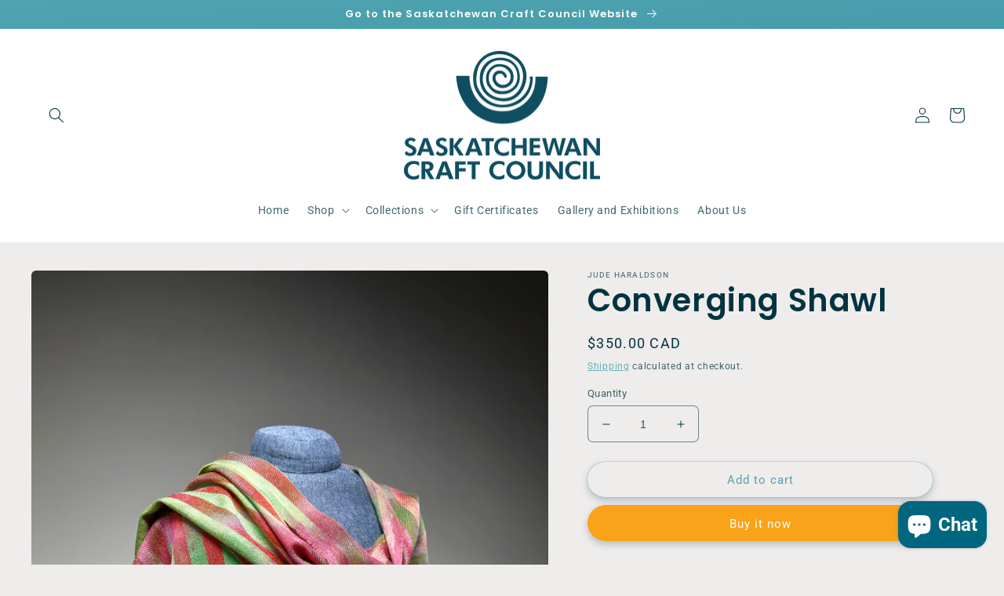

--- FILE ---
content_type: application/javascript; charset=utf-8
request_url: https://po.kaktusapp.com/storage/js/kaktus_preorder-saskatchewan-craft-council.myshopify.com.js?ver=88&shop=saskatchewan-craft-council.myshopify.com
body_size: 32580
content:
if(!kaktuspApp){var kaktuspApp=function(){var kaktuspbaseUrl="https://po.kaktusapp.com/";var kaktuspApiUrl="https://po.kaktusapp.com/";var kaktuspShop="saskatchewan-craft-council.myshopify.com";var kaktuspTriggerProducts={"all_products":false,"products":[7901832216818]};var kaktuspTriggerEvents=[6];var kaktuspCurrencyCode="USD";var kaktuspCurrencySymbol="$";var kaktuspVersion="148"
var kaktuspInlineWidget="";var kaktuspRemoveButtonSelector="";var kaktuspQuantitySelector="";var kaktuspFreeActiveApp=0;var kaktuspOrderTag="Pre-Order";var kaktuspBadge={container_selector:"",selector:"",text:"",color:"",background:"",border_radius:"",padding:"",};var kaktuspProductSectionSelector="";var kaktuspProductFormSelector="";var kaktuspAppName="Kaktus - PreOrder";var kaktuspVariantIdSelector="";/*! For license information please see storefront.js.LICENSE.txt */
(()=>{function t(e){return t="function"==typeof Symbol&&"symbol"==typeof Symbol.iterator?function(t){return typeof t}:function(t){return t&&"function"==typeof Symbol&&t.constructor===Symbol&&t!==Symbol.prototype?"symbol":typeof t},t(e)}function e(){"use strict";e=function(){return n};var n={},r=Object.prototype,o=r.hasOwnProperty,a=Object.defineProperty||function(t,e,n){t[e]=n.value},i="function"==typeof Symbol?Symbol:{},s=i.iterator||"@@iterator",c=i.asyncIterator||"@@asyncIterator",u=i.toStringTag||"@@toStringTag";function p(t,e,n){return Object.defineProperty(t,e,{value:n,enumerable:!0,configurable:!0,writable:!0}),t[e]}try{p({},"")}catch(t){p=function(t,e,n){return t[e]=n}}function l(t,e,n,r){var o=e&&e.prototype instanceof C?e:C,i=Object.create(o.prototype),s=new S(r||[]);return a(i,"_invoke",{value:w(t,n,s)}),i}function d(t,e,n){try{return{type:"normal",arg:t.call(e,n)}}catch(t){return{type:"throw",arg:t}}}n.wrap=l;var f={};function C(){}function k(){}function m(){}var h={};p(h,s,(function(){return this}));var _=Object.getPrototypeOf,y=_&&_(_(T([])));y&&y!==r&&o.call(y,s)&&(h=y);var v=m.prototype=C.prototype=Object.create(h);function g(t){["next","throw","return"].forEach((function(e){p(t,e,(function(t){return this._invoke(e,t)}))}))}function b(e,n){function r(a,i,s,c){var u=d(e[a],e,i);if("throw"!==u.type){var p=u.arg,l=p.value;return l&&"object"==t(l)&&o.call(l,"__await")?n.resolve(l.__await).then((function(t){r("next",t,s,c)}),(function(t){r("throw",t,s,c)})):n.resolve(l).then((function(t){p.value=t,s(p)}),(function(t){return r("throw",t,s,c)}))}c(u.arg)}var i;a(this,"_invoke",{value:function(t,e){function o(){return new n((function(n,o){r(t,e,n,o)}))}return i=i?i.then(o,o):o()}})}function w(t,e,n){var r="suspendedStart";return function(o,a){if("executing"===r)throw new Error("Generator is already running");if("completed"===r){if("throw"===o)throw a;return{value:void 0,done:!0}}for(n.method=o,n.arg=a;;){var i=n.delegate;if(i){var s=x(i,n);if(s){if(s===f)continue;return s}}if("next"===n.method)n.sent=n._sent=n.arg;else if("throw"===n.method){if("suspendedStart"===r)throw r="completed",n.arg;n.dispatchException(n.arg)}else"return"===n.method&&n.abrupt("return",n.arg);r="executing";var c=d(t,e,n);if("normal"===c.type){if(r=n.done?"completed":"suspendedYield",c.arg===f)continue;return{value:c.arg,done:n.done}}"throw"===c.type&&(r="completed",n.method="throw",n.arg=c.arg)}}}function x(t,e){var n=e.method,r=t.iterator[n];if(void 0===r)return e.delegate=null,"throw"===n&&t.iterator.return&&(e.method="return",e.arg=void 0,x(t,e),"throw"===e.method)||"return"!==n&&(e.method="throw",e.arg=new TypeError("The iterator does not provide a '"+n+"' method")),f;var o=d(r,t.iterator,e.arg);if("throw"===o.type)return e.method="throw",e.arg=o.arg,e.delegate=null,f;var a=o.arg;return a?a.done?(e[t.resultName]=a.value,e.next=t.nextLoc,"return"!==e.method&&(e.method="next",e.arg=void 0),e.delegate=null,f):a:(e.method="throw",e.arg=new TypeError("iterator result is not an object"),e.delegate=null,f)}function O(t){var e={tryLoc:t[0]};1 in t&&(e.catchLoc=t[1]),2 in t&&(e.finallyLoc=t[2],e.afterLoc=t[3]),this.tryEntries.push(e)}function L(t){var e=t.completion||{};e.type="normal",delete e.arg,t.completion=e}function S(t){this.tryEntries=[{tryLoc:"root"}],t.forEach(O,this),this.reset(!0)}function T(e){if(e||""===e){var n=e[s];if(n)return n.call(e);if("function"==typeof e.next)return e;if(!isNaN(e.length)){var r=-1,a=function t(){for(;++r<e.length;)if(o.call(e,r))return t.value=e[r],t.done=!1,t;return t.value=void 0,t.done=!0,t};return a.next=a}}throw new TypeError(t(e)+" is not iterable")}return k.prototype=m,a(v,"constructor",{value:m,configurable:!0}),a(m,"constructor",{value:k,configurable:!0}),k.displayName=p(m,u,"GeneratorFunction"),n.isGeneratorFunction=function(t){var e="function"==typeof t&&t.constructor;return!!e&&(e===k||"GeneratorFunction"===(e.displayName||e.name))},n.mark=function(t){return Object.setPrototypeOf?Object.setPrototypeOf(t,m):(t.__proto__=m,p(t,u,"GeneratorFunction")),t.prototype=Object.create(v),t},n.awrap=function(t){return{__await:t}},g(b.prototype),p(b.prototype,c,(function(){return this})),n.AsyncIterator=b,n.async=function(t,e,r,o,a){void 0===a&&(a=Promise);var i=new b(l(t,e,r,o),a);return n.isGeneratorFunction(e)?i:i.next().then((function(t){return t.done?t.value:i.next()}))},g(v),p(v,u,"Generator"),p(v,s,(function(){return this})),p(v,"toString",(function(){return"[object Generator]"})),n.keys=function(t){var e=Object(t),n=[];for(var r in e)n.push(r);return n.reverse(),function t(){for(;n.length;){var r=n.pop();if(r in e)return t.value=r,t.done=!1,t}return t.done=!0,t}},n.values=T,S.prototype={constructor:S,reset:function(t){if(this.prev=0,this.next=0,this.sent=this._sent=void 0,this.done=!1,this.delegate=null,this.method="next",this.arg=void 0,this.tryEntries.forEach(L),!t)for(var e in this)"t"===e.charAt(0)&&o.call(this,e)&&!isNaN(+e.slice(1))&&(this[e]=void 0)},stop:function(){this.done=!0;var t=this.tryEntries[0].completion;if("throw"===t.type)throw t.arg;return this.rval},dispatchException:function(t){if(this.done)throw t;var e=this;function n(n,r){return i.type="throw",i.arg=t,e.next=n,r&&(e.method="next",e.arg=void 0),!!r}for(var r=this.tryEntries.length-1;r>=0;--r){var a=this.tryEntries[r],i=a.completion;if("root"===a.tryLoc)return n("end");if(a.tryLoc<=this.prev){var s=o.call(a,"catchLoc"),c=o.call(a,"finallyLoc");if(s&&c){if(this.prev<a.catchLoc)return n(a.catchLoc,!0);if(this.prev<a.finallyLoc)return n(a.finallyLoc)}else if(s){if(this.prev<a.catchLoc)return n(a.catchLoc,!0)}else{if(!c)throw new Error("try statement without catch or finally");if(this.prev<a.finallyLoc)return n(a.finallyLoc)}}}},abrupt:function(t,e){for(var n=this.tryEntries.length-1;n>=0;--n){var r=this.tryEntries[n];if(r.tryLoc<=this.prev&&o.call(r,"finallyLoc")&&this.prev<r.finallyLoc){var a=r;break}}a&&("break"===t||"continue"===t)&&a.tryLoc<=e&&e<=a.finallyLoc&&(a=null);var i=a?a.completion:{};return i.type=t,i.arg=e,a?(this.method="next",this.next=a.finallyLoc,f):this.complete(i)},complete:function(t,e){if("throw"===t.type)throw t.arg;return"break"===t.type||"continue"===t.type?this.next=t.arg:"return"===t.type?(this.rval=this.arg=t.arg,this.method="return",this.next="end"):"normal"===t.type&&e&&(this.next=e),f},finish:function(t){for(var e=this.tryEntries.length-1;e>=0;--e){var n=this.tryEntries[e];if(n.finallyLoc===t)return this.complete(n.completion,n.afterLoc),L(n),f}},catch:function(t){for(var e=this.tryEntries.length-1;e>=0;--e){var n=this.tryEntries[e];if(n.tryLoc===t){var r=n.completion;if("throw"===r.type){var o=r.arg;L(n)}return o}}throw new Error("illegal catch attempt")},delegateYield:function(t,e,n){return this.delegate={iterator:T(t),resultName:e,nextLoc:n},"next"===this.method&&(this.arg=void 0),f}},n}function n(t){return function(t){if(Array.isArray(t))return o(t)}(t)||function(t){if("undefined"!=typeof Symbol&&null!=t[Symbol.iterator]||null!=t["@@iterator"])return Array.from(t)}(t)||r(t)||function(){throw new TypeError("Invalid attempt to spread non-iterable instance.\nIn order to be iterable, non-array objects must have a [Symbol.iterator]() method.")}()}function r(t,e){if(t){if("string"==typeof t)return o(t,e);var n=Object.prototype.toString.call(t).slice(8,-1);return"Object"===n&&t.constructor&&(n=t.constructor.name),"Map"===n||"Set"===n?Array.from(t):"Arguments"===n||/^(?:Ui|I)nt(?:8|16|32)(?:Clamped)?Array$/.test(n)?o(t,e):void 0}}function o(t,e){(null==e||e>t.length)&&(e=t.length);for(var n=0,r=new Array(e);n<e;n++)r[n]=t[n];return r}function a(t,e,n,r,o,a,i){try{var s=t[a](i),c=s.value}catch(t){return void n(t)}s.done?e(c):Promise.resolve(c).then(r,o)}function i(t){return function(){var e=this,n=arguments;return new Promise((function(r,o){var i=t.apply(e,n);function s(t){a(i,r,o,s,c,"next",t)}function c(t){a(i,r,o,s,c,"throw",t)}s(void 0)}))}}function s(t,e){if(!(t instanceof e))throw new TypeError("Cannot call a class as a function")}function c(t,e){for(var n=0;n<e.length;n++){var r=e[n];r.enumerable=r.enumerable||!1,r.configurable=!0,"value"in r&&(r.writable=!0),Object.defineProperty(t,f(r.key),r)}}function u(t,e,n){return e&&c(t.prototype,e),n&&c(t,n),Object.defineProperty(t,"prototype",{writable:!1}),t}function p(t,e){var n=Object.keys(t);if(Object.getOwnPropertySymbols){var r=Object.getOwnPropertySymbols(t);e&&(r=r.filter((function(e){return Object.getOwnPropertyDescriptor(t,e).enumerable}))),n.push.apply(n,r)}return n}function l(t){for(var e=1;e<arguments.length;e++){var n=null!=arguments[e]?arguments[e]:{};e%2?p(Object(n),!0).forEach((function(e){d(t,e,n[e])})):Object.getOwnPropertyDescriptors?Object.defineProperties(t,Object.getOwnPropertyDescriptors(n)):p(Object(n)).forEach((function(e){Object.defineProperty(t,e,Object.getOwnPropertyDescriptor(n,e))}))}return t}function d(t,e,n){return(e=f(e))in t?Object.defineProperty(t,e,{value:n,enumerable:!0,configurable:!0,writable:!0}):t[e]=n,t}function f(e){var n=function(e,n){if("object"!==t(e)||null===e)return e;var r=e[Symbol.toPrimitive];if(void 0!==r){var o=r.call(e,n||"default");if("object"!==t(o))return o;throw new TypeError("@@toPrimitive must return a primitive value.")}return("string"===n?String:Number)(e)}(e,"string");return"symbol"===t(n)?n:String(n)}!function(){var t,o=new URLSearchParams(window.location.search),a=[],c=[],p=[],f={productPage:"6",beforeCheckout:"11",buyItNow:"12"},C={before:"1",after:"2"},k={always:"1",out_of_stock:"2",limited:"3"};kaktuspCurrencySymbol=z(kaktuspCurrencySymbol.replace(/(<([^>]+)>)/gi,""));var m,h,_,y,v,g,b,w=Shopify.currency.active,x=kaktuspCurrencySymbol,O=kaktuspCurrencyCode===w?1:Shopify.currency.rate;if(kaktuspCurrencyCode!==w){var L=Shopify.locale,S="\\".concat(kaktuspCurrencySymbol.includes("{{")?kaktuspCurrencySymbol.replace(/{{(.*?)}}/gi,"").trim():kaktuspCurrencySymbol.trim()),T=new RegExp(S,"g");x=kaktuspCurrencySymbol.replace(T,function(t,e){return(0).toLocaleString(t.toLowerCase(),{style:"currency",currency:e,minimumFractionDigits:0,maximumFractionDigits:0}).replace(/\d/g,"").trim()}(L,w))}function I(t){return(parseFloat(t)*O).toFixed(2)}function q(t){return(parseFloat(t)/O).toFixed(2)}function E(t){return x.includes("{{")?x.replace(/{{(.*?)}}/gi,P(t)):x+P(t)}function P(t){return(t=parseFloat(t).toFixed(2)).toString().replace(/(\d)(?=(\d{3})+(?!\d))/g,"$1,")}function j(t,e){var n=arguments.length>2&&void 0!==arguments[2]?arguments[2]:{};(n=l({path:"/"},n)).expires instanceof Date&&(n.expires=n.expires.toUTCString());var r=encodeURIComponent(t)+"="+encodeURIComponent(e);for(var o in n){r+="; "+o;var a=n[o];!0!==a&&(r+="="+a)}document.cookie=r}function A(t){var e=document.cookie.match(new RegExp("(?:^|; )"+t.replace(/([\.$?*|{}\(\)\[\]\\\/\+^])/g,"\\$1")+"=([^;]*)"));return e?decodeURIComponent(e[1]):void 0}function z(t){var e=document.createElement("textarea");return e.innerHTML=t,e.value}function M(){return"kaktusp-app-".concat(Pt(5))}function D(t,e){return document.querySelector("#".concat(e)).querySelector(t)}function F(t,e){return document.querySelector("#".concat(e)).querySelectorAll(t)}function Z(t,e,n){var r,o=Object.values(t.offers)[0],a=o.preorder_settings.preorder_type.toString(),i=o.preorder_settings.preorder_qty,s="undefined"!=typeof kaktusPreOrderAppData&&null!==(r=kaktusPreOrderAppData)&&void 0!==r&&r.productQty?+kaktusPreOrderAppData.productQty:0,c=a===k.always||a===k.out_of_stock&&"undefined"!=typeof kaktusPreOrderAppData&&s<=0||a===k.limited&&"undefined"!=typeof kaktusPreOrderAppData&&s<=0;if(a===k.limited){var u=Math.abs(+s);c=c&&u<+i}c&&H({dataOffer:t,offerItem:o,currentProductId:e,triggerType:n})}function H(t){var e,n,r=t.offerItem,o=t.triggerType,a=M(),i=function(t){var e=[],n=[];if(t===f.productPage)e=[".product-form",".kaktuspInlineWidget"],n=kaktuspInlineWidget.length?z(kaktuspInlineWidget).split(","):[];return At(e,n)}(o);i&&(document.querySelector("link[title=KaktusPreOrder]")||N(),Et(),e=r.inline_position.toString(),(n=document.createElement("div")).setAttribute("id",a),n.style.width="100%",n.style.margin="20px 0",n.style.fontFamily="inherit",n.style.display="none",e===C.before?i.before(n):i.after(n),R(l({rootId:a},t)))}function N(){var t=document.getElementsByTagName("head")[0],e=document.createElement("link");e.type="text/css",e.title="KaktusPreOrder",e.rel="stylesheet",t.appendChild(e),e.href="".concat(kaktuspbaseUrl,"css/kaktus-pre-order.css?v=").concat(kaktuspVersion)}function R(t){var e=t.dataOffer,n=t.offerItem,r=t.currentProductId,o=t.rootId,i=t.triggerType,s=t.productSectionSelector,u=void 0===s?null:s,p=t.product,l=void 0===p?null:p,d={mainOfferId:n.main_offer_id,offerId:n.id,allow_set_quantities:n.allow_set_quantities,allow_title:n.allow_title,offerDesign:e.design[n.id],allowPageReload:!!n.reload_page,pageReload:!1,currentTriggerType:i,volumeId:Pt(5)},f={allow_title:n.allow_title,title:n.title,allow_set_description:n.allow_set_description,description:n.description},C=e.products[r],k=function(t,e){var n=[];for(var r in t)e&&e.includes(t[r].productId),n.push(t[r]);return n}(C.variants),m=n.max_quantity,h=n.min_quantity,_=n.allow_set_quantities;C.variants=k;var y=e.brand?'<div class="kaktusp-copyright"><a href="https://kaktusapp.com/" target="_blank">Powered by Kaktus</a></div>':"",v=function(t,e){var n=t.selling_plan_data,r=t.selling_plans,o=n.plans,a="",i="";if(n.allow_selling_plan){var s="";o.forEach((function(t,n){var o,a=null===(o=r[t.selling_plan_type])||void 0===o?void 0:o.sellingPlan,c="",u=0===n?"checked":"",p=I(e.variants[0].variantPrice),l="",d="";if(a){var f=a.split("/");c=f.length?f[f.length-1]:"",0===n&&(i=c)}if(parseFloat(t.discount_value)){var C="%"===t.discount_type?"".concat(t.discount_value).concat(t.discount_type):E(I(t.discount_value));l='<p class="kaktusp-form__save"><span class="kaktusp-form__save-text"></span> '.concat(C,"</p>");var k=p;"partial_payment"!==t.selling_plan_type&&"only_partial_payment"!==t.selling_plan_type||(p=B(k=U(p,t.discount_type,t.discount_value),t)),d='<strike class="kaktusp-form__compare-price">'.concat(E(k),"</strike>"),"full_payment"===t.selling_plan_type&&(p=U(p,t.discount_type,t.discount_value))}else"partial_payment"!==t.selling_plan_type&&"only_partial_payment"!==t.selling_plan_type||(p=B(p,t));s+='\n                    <div class="kaktusp-form__item">\n                        <label class="kaktusp-form__label">\n                            <input type="radio" '.concat(u,' name="kaktusp_selling_plan" value="').concat(t.selling_plan_type,'" data-plan-id="').concat(c,'" class="kaktusp-form__radio">').concat(t.name,'\n                        </label>\n\n                        <div class="kaktusp-form__info">\n                            ').concat(l,'\n\n                            <div class="kaktusp-form__price-block">\n                                ').concat(d,'\n                                <span\n                                    class="kaktusp-form__price"\n                                    data-price="').concat(I(e.variants[0].variantPrice),'"\n                                    data-storePrice="').concat(e.variants[0].variantPrice,'"\n                                    data-discount-price="').concat(p,'"\n                                    data-productId="').concat(e.variants[0].productId,'"\n                                >').concat(E(p),"</span>\n                            </div>\n                        </div>\n                    </div>\n                ")})),a='\n                <div class="kaktusp-form">\n                    <form class="kaktusp-form__form">\n                        '.concat(s,"\n                    </form>\n                </div>\n            ")}return{html:a,sellingPlan:i}}(n,C),g=function(t,e){return"\n            <style>\n                #".concat(e," input[type=radio].kaktusp-form__radio:checked::after {\n                    background: ").concat(t.form.form_radio_btn_color,";\n                }\n            </style>\n        ")}(d.offerDesign,o),b='\n            <div class="kaktusp-popup__body kaktusp-bd kaktusp-width-container">\n                <div class="kaktusp-popup__main kaktusp-bg-main">\n                    <div class="kaktusp-countdown kaktusp-timer">\n                        <div class="kaktusp-countdown__wrap">\n                            <div class="kaktusp-countdown__msg kaktusp-timer-msg"></div>\n                            <div class="kaktusp-countdown__time"></div>\n                        </div>\n                    </div>\n\n                    <div class="kaktusp-popup__main--wrapper kaktusp-wallpaper">\n                        <div class="kaktusp-product__quantity kaktusp-qty kaktusp-hide">\n                            <div class="kaktusp-product__quantity--input">\n                            <input class="kaktusp-allow-qty-input" type="number" value="'.concat(_,'">\n                            <input class="kaktusp-qty-input" type="number" value="').concat(m,'" min="').concat(m,'" max="').concat(h,'">\n                            </div>\n                        </div>\n                    </div>\n\n                    ').concat(v.html,'\n\n                    <div class="kaktusp-popup__buttons kaktusp-bg-bottom">\n                        <a href="#" class="kaktusp-checkout-btn" data-selling-plan="').concat(v.sellingPlan,'" data-checkout="').concat(n.checkout_btn_event,'" data-redirect="').concat(n.specific_url,'"></a>\n                    </div>\n                    <h2 class="kaktusp-popup__title kaktusp-title"></h2>\n\n                    ').concat(y,"\n                </div>\n            </div>\n\n            ").concat(g,'\n            <style id="kaktusp-custom-css"></style>\n        ');1===_&&function(t,e,n){var r=n||document,o=function(){var n=kaktuspQuantitySelector.length?r.querySelector(kaktuspQuantitySelector):r.querySelector(".quantity__input");n&&(n.value=t,n.min=t,n.max=e)};window.addEventListener("DOMContentLoaded",o())}(m,h,u);var w=document.createElement("div");w.classList.add("kaktusp-inline","kaktusp-volume"),w.innerHTML=b;var x=document.getElementById(o);x.append(w);var O,L,S,T={minutes:d.offerDesign.main.timer_min,seconds:d.offerDesign.main.timer_sec,display:D(".kaktusp-countdown__time",o),rootId:o,offerId:d.offerId,mainOfferId:d.mainOfferId,offerObj:d};O=T.minutes,L=T.seconds,(S=T.display).innerHTML="",O=parseInt(O),L=(L=parseInt(L))<10?"0"+L:L,O=O<10?"0"+O:O,S.innerText=O+":"+L;var q=new rt(T);!function(t,e,n){(function(t,e,n){Y(e,t,V,"translation"),Y(e,t,$),Y(e,t,G),Y(e,t,Q),Y(e,t,J,"btn"),Y(e,t,W,"show"),Y(e,t,K),t.main.timer_show&&n.startTimer();var r,o=t.main.wallpaper,a=D(".kaktusp-wallpaper",e);if("wallpaper_0"===o)r="transparent";else{["wallpaper_20","wallpaper_21","wallpaper_22","wallpaper_23","wallpaper_24","wallpaper_25","wallpaper_26"].includes(o)?a.classList.add("cover"):a.classList.remove("cover"),r='url("'.concat(kaktuspbaseUrl,"assets/images/widgets/wallpapers/").concat(o,'.png")')}a.style.background=r;var i=t.custom_css,s=D("#kaktusp-custom-css",e);s.innerText=i?i.replace(/.kaktusp-/g,"#".concat(e," .kaktusp-")):""})(t,e,n),function(t,e){var n=D(".kaktusp-popup__body",e),r=t.design_type.widget_width;n.classList.remove("kaktusp-width-container","kaktusp-width-full"),n.classList.add("kaktusp-width-".concat(r))}(t,e)}(d.offerDesign,o,q),function(t,e){var n=t.querySelector(".kaktusp-title");n.innerText=e.title,e.allow_set_description?(n.classList.remove("kaktusp-hide"),n.innerText=e.description):n.classList.add("kaktusp-hide")}(w,f),function(t){var e=t.element,n=t.offerObj,r=(t.rootId,t.countDownTimer,t.maxQty),o=t.product,i=n.mainOfferId,s=n.offerId,u=e.querySelector(".kaktusp-checkout-btn"),p=e.querySelectorAll('input[name="kaktusp_selling_plan"]');u.addEventListener("click",(function(t){var n=this;t.preventDefault(),e.querySelector(".kaktusp-popup__body").classList.add("kaktusp-preload");var p=u.getAttribute("data-selling-plan");(function(t){return ot.apply(this,arguments)})((o?"/products/".concat(o.handle):window.location.pathname)+".json").then((function(t){var e=t.product.variants[0].price,o=Pt(5),u=n.getAttribute("data-redirect"),l=n.getAttribute("data-checkout"),d=kaktuspOrderTag||"Pre-Order",f=function(){var t=['form[action*="/cart/add"] [name="id"]'],e=kaktuspVariantIdSelector.length?z(kaktuspVariantIdSelector).split(","):[],n=At(t,e),r=null;if(document.querySelector(".PDP__faq_contents .js-variant-picker"))r=document.querySelector(".PDP__faq_contents .js-variant-picker").getAttribute("data-variant-id");else if(document.querySelector(".variant-picker__form .variant-option__button-label")){var o=document.querySelector('.variant-picker__form input[type="radio"]:checked');o&&(r=o.getAttribute("data-variant-id"))}else if(n&&(n.hasAttribute("value")||"SELECT"===n.tagName))r=n.value;else if(document.querySelector(".gf_swatches")){var a=window.location.search.split("=")[1];r=a||document.querySelector("shopify-payment-terms").getAttribute("variant-id")}else if(document.querySelector("shopify-payment-terms"))r=document.querySelector("shopify-payment-terms").getAttribute("variant-id");else if(document.querySelector('select[name="id"]')){r=document.querySelector('select[name="id"]').value}else if(document.querySelector(".zn-option-values"))r=document.querySelector(".zn-option-value.active").getAttribute("data-variants");else{for(var i=new URLSearchParams(window.location.search),s=["variant"],c=null,u=0;u<=s.length&&!(c=i.get(s[u]));u++);r=c}return r}(),C=function(){var t=['input[name="quantity"]'],e=kaktuspQuantitySelector.length?z(kaktuspQuantitySelector).split(","):[],n=At(t,e);if(n&&n.hasAttribute("value"))return n.value;var r=document.querySelector(".kaktusp-qty-input").value;return 1==document.querySelector(".kaktusp-allow-qty-input").value?r:1}();f&&+f!==t.product.id||(f=t.product.variants[0].id),r&&+r<=+C&&(C=r),c.push(s),function(t,e,n){return at.apply(this,arguments)}(f,C,p,{offer:o,status:d}).then((function(){!function(t,e,n,r,o){var i=localStorage.getItem("kaktuspPurchaseData");a=i?JSON.parse(i):a;var s={main_offer_id:t,offer:[]};if(a.length){var c=a.find((function(e){return e.main_offer_id===t}));c?u(c):(a.push(s),u(s))}else a.push(s),u(s);function u(t){t.offer.push({offer_id:e,product_id:n,property_id:r,product_store_price:o})}localStorage.setItem("kaktuspPurchaseData",JSON.stringify(a)),localStorage.setItem("kaktuspPurchaseDataApp",JSON.stringify(a))}(i,s,f,o,e),_t(i,s,!0),function(t,e,n,r,o){switch(t){case"1":default:It();break;case"2":!function(){document.querySelector("#kaktusp-app")&&D(".kaktusp-popup__body").classList.add("kaktusp-preload");var t=location.href.split("/");t=t[0]+"//"+t[2],location.href=t+"/cart"}();break;case"3":e&&(location.href="https://".concat(e))}}(l,u)}))})).catch((function(t){console.error(t)}))})),p.length&&p.forEach((function(t){t.addEventListener("change",(function(){var t=this.getAttribute("data-plan-id");u.setAttribute("data-selling-plan",t)}))}))}({element:w,offerObj:d,rootId:o,countDownTimer:q,maxQty:h,product:l}),setTimeout((function(){x.style.display="block"}),500),localStorage.setItem("kaktuspOrderTag",kaktuspOrderTag)}function U(t,e,n){return"%"===e?(+t-+t*+n/100).toFixed(2):(+t-+n).toFixed(2)}function B(t,e){return(+t*+e.payment_value/100).toFixed(2)}m=location.href,h=A("kaktuspCurrentShownPerMonth"),_=A("kaktuspCurrentShownPerDay"),y=new Date(Date.now()+216e7),v=new Date(Date.now()+6048e5),g=new Date(Date.now()+864e5),b=new Date(Date.now()).toUTCString(),m.includes("#")&&(m=m.split("#"))[m.length-1]&&j("kaktuspUrl","#"+m[m.length-1],{expires:v}),h||(j("kaktuspCurrentShownPerMonth",0,{expires:y}),j("kaktuspStartDatePerMonth",b,{expires:y})),_||(j("kaktuspCurrentShownPerDay",0,{expires:g}),j("kaktuspStartDatePerDay",b,{expires:g}));var V={"kaktusp-title":{data:"translation",value:"title",element:"kaktusp-title"},"kaktusp-checkout-btn-text":{data:"translation",value:"checkout_btn",element:"kaktusp-checkout-btn"},"kaktusp-timer-msg":{data:"translation",value:"timer_msg",element:"kaktusp-timer-msg"},"save-text":{data:"translation",value:"save_text",element:"kaktusp-form__save-text"}},$={"kaktusp-bg-main":{data:"main",value:"background_main",element:"kaktusp-bg-main",cssOption:"background"},"kaktusp-timer":{data:"main",value:"timer_bg",element:"kaktusp-timer",cssOption:"background"},"kaktusp-timer-border-radius-left":{data:"main",value:"timer_border_radius",element:"kaktusp-timer",cssOption:"border-bottom-left-radius",cssType:"size"},"kaktusp-timer-border-radius-right":{data:"main",value:"timer_border_radius",element:"kaktusp-timer",cssOption:"border-bottom-right-radius",cssType:"size"},"kaktusp-timer-font-size":{data:"main",value:"timer_font_size",element:"kaktusp-timer",cssOption:"font-size",cssType:"size"},"kaktusp-timer-color":{data:"main",value:"timer_color",element:"kaktusp-timer",cssOption:"color"},"kaktusp-timer-font-weight":{data:"main",value:"timer_font_weight",element:"kaktusp-timer",cssOption:"font-weight"},"kaktusp-timer-font-style":{data:"main",value:"timer_font_style",element:"kaktusp-timer",cssOption:"font-style"},"kaktusp-timer-line-height":{data:"main",value:"timer_line_height",element:"kaktusp-timer",cssOption:"line-height",cssType:"size"},"kaktusp-title-font-size":{data:"main",value:"title_font_size",element:"kaktusp-title",cssOption:"font-size",cssType:"size"},"kaktusp-title-color":{data:"main",value:"title_color",element:"kaktusp-title",cssOption:"color"},"kaktusp-title-font-weight":{data:"main",value:"title_font_weight",element:"kaktusp-title",cssOption:"font-weight"},"kaktusp-title-font-style":{data:"main",value:"title_font_style",element:"kaktusp-title",cssOption:"font-style"},"kaktusp-title-line-height":{data:"main",value:"title_line_height",element:"kaktusp-title",cssOption:"line-height",cssType:"size"},"kaktusp-border-width":{data:"main",value:"border_width",element:"kaktusp-bd",cssOption:"border-width",cssType:"size"},"kaktusp-border-color":{data:"main",value:"border_color",element:"kaktusp-bd",cssOption:"border-color"},"kaktusp-border-radius":{data:"main",value:"border_radius",element:"kaktusp-bd",cssOption:"border-radius",cssType:"size"}},G={"kaktusp-background-bottom":{data:"bottom",value:"background_bottom",element:"kaktusp-bg-bottom",cssOption:"background"},"kaktusp-checkout-btn-bd-radius":{data:"bottom",value:"checkout_btn_border_radius",element:"kaktusp-checkout-btn",cssOption:"border-radius",cssType:"size"},"kaktusp-checkout-btn-font-size":{data:"bottom",value:"checkout_btn_font_size",element:"kaktusp-checkout-btn",cssOption:"font-size",cssType:"size"},"kaktusp-checkout-btn-font-weight":{data:"bottom",value:"checkout_btn_font_weight",element:"kaktusp-checkout-btn",cssOption:"font-weight"},"kaktusp-checkout-btn-font-style":{data:"bottom",value:"checkout_btn_font_style",element:"kaktusp-checkout-btn",cssOption:"font-style"},"kaktusp-checkout-btn-line-height":{data:"bottom",value:"checkout_btn_line_height",element:"kaktusp-checkout-btn",cssOption:"line-height",cssType:"size"},"kaktusp-checkout-btn-padding-top":{data:"bottom",value:"checkout_btn_padding_t_b",element:"kaktusp-checkout-btn",cssOption:"padding-top",cssType:"size"},"kaktusp-checkout-btn-padding-bottom":{data:"bottom",value:"checkout_btn_padding_t_b",element:"kaktusp-checkout-btn",cssOption:"padding-bottom",cssType:"size"},"kaktusp-checkout-btn-padding-left":{data:"bottom",value:"checkout_btn_padding_l_r",element:"kaktusp-checkout-btn",cssOption:"padding-left",cssType:"size"},"kaktusp-checkout-btn-padding-right":{data:"bottom",value:"checkout_btn_padding_l_r",element:"kaktusp-checkout-btn",cssOption:"padding-right",cssType:"size"}},J={"kaktusp-checkout-btn-bg":{data:"bottom",value:"checkout_btn_bg",secondValue:"checkout_btn_bg_hover",element:"kaktusp-checkout-btn",cssOption:"background"},"kaktusp-checkout-btn-color":{data:"bottom",value:"checkout_btn_font_color",secondValue:"checkout_btn_font_color_hover",element:"kaktusp-checkout-btn",cssOption:"color"},"kaktusp-qty-btn-bg":{data:"product",value:"qty_btn_bg",secondValue:"qty_btn_bg_hover",element:"kaktusp-qty-btn",cssOption:"background"},"kaktusp-qty-btn-color":{data:"product",value:"qty_btn_color",secondValue:"qty_btn_color_hover",element:"kaktusp-qty-btn",cssOption:"color"}},Q={"kaktusp-qty-background":{data:"product",value:"qty_background",element:"kaktusp-qty-input",cssOption:"background"},"kaktusp-qty-border":{data:"product",value:"qty_btn_bg",element:"kaktusp-qty-input",cssOption:"border-color"},"kaktusp-qty-color":{data:"product",value:"qty_font_color",element:"kaktusp-qty-input",cssOption:"color"},"kaktusp-qty-border-radius-top":{data:"product",value:"qty_border_radius",element:"kaktusp-qty-input",cssOption:"border-top-left-radius",cssType:"size"},"kaktusp-qty-border-radius-bottom":{data:"product",value:"qty_border_radius",element:"kaktusp-qty-input",cssOption:"border-bottom-left-radius",cssType:"size"},"kaktusp-qty-border-radius-btn-top":{data:"product",value:"qty_border_radius",element:"kaktusp-qty-btn-t",cssOption:"border-top-right-radius",cssType:"size"},"kaktusp-qty-border-radius-btn-bottom":{data:"product",value:"qty_border_radius",element:"kaktusp-qty-btn-b",cssOption:"border-bottom-right-radius",cssType:"size"}},W={"kaktusp-timer":{data:"main",value:"timer_show",input:"kaktusp-timer-show",element:"kaktusp-timer"},"kaktusp-title":{data:"main",value:"title_show",input:"kaktusp-title-show",element:"kaktusp-title"},"kaktusp-checkout-btn":{data:"bottom",value:"checkout_btn_show",input:"kaktusp-checkout-btn-show",element:"kaktusp-checkout-btn"},"kaktusp-qty":{data:"product",value:"qty_show",input:"kaktusp-qty-show",element:"kaktusp-qty"}},K={"w-form-border-width":{data:"form",value:"border_width",element:"kaktusp-form__form",cssOption:"border-width",cssType:"size"},"w-form-border-color":{data:"form",value:"border_color",element:"kaktusp-form__form",cssOption:"border-color"},"w-form-border-radius":{data:"form",value:"border_radius",element:"kaktusp-form__form",cssOption:"border-radius",cssType:"size"},"w-form-border-width-top":{data:"form",value:"border_width",element:"kaktusp-form__item",cssOption:"border-top-width",cssType:"size"},"w-form-border-color-top":{data:"form",value:"border_color",element:"kaktusp-form__item",cssOption:"border-top-color"},"w-form-title-font-size":{data:"form",value:"form_title_font_size",element:"kaktusp-form__label",cssOption:"font-size",cssType:"size"},"w-form-title-color":{data:"form",value:"form_title_color",element:"kaktusp-form__label",cssOption:"color"},"w-form-title-font-weight":{data:"form",value:"form_title_font_weight",element:"kaktusp-form__label",cssOption:"font-weight"},"w-form-title-font-style":{data:"form",value:"form_title_font_style",element:"kaktusp-form__label",cssOption:"font-style"},"w-form-title-line-height":{data:"form",value:"form_title_line_height",element:"kaktusp-form__label",cssOption:"line-height",cssType:"size"},"w-form-radio-color":{data:"form",value:"form_radio_btn_color",element:"kaktusp-form__radio",cssOption:"border-color"},"w-form-price-font-size":{data:"form",value:"price_font_size",element:"kaktusp-form__price",cssOption:"font-size",cssType:"size"},"w-form-price-color":{data:"form",value:"price_color",element:"kaktusp-form__price",cssOption:"color"},"w-form-price-font-weight":{data:"form",value:"price_font_weight",element:"kaktusp-form__price",cssOption:"font-weight"},"w-form-price-font-style":{data:"form",value:"price_font_style",element:"kaktusp-form__price",cssOption:"font-style"},"w-form-price-line-height":{data:"form",value:"price_line_height",element:"kaktusp-form__price",cssOption:"line-height",cssType:"size"},"w-form-compare-price-font-size":{data:"form",value:"compare_price_font_size",element:"kaktusp-form__compare-price",cssOption:"font-size",cssType:"size"},"w-form-compare-price-color":{data:"form",value:"compare_price_color",element:"kaktusp-form__compare-price",cssOption:"color"},"w-form-compare-price-font-weight":{data:"form",value:"compare_price_font_weight",element:"kaktusp-form__compare-price",cssOption:"font-weight"},"w-form-compare-price-font-style":{data:"form",value:"compare_price_font_style",element:"kaktusp-form__compare-price",cssOption:"font-style"},"w-form-compare-price-line-height":{data:"form",value:"compare_price_line_height",element:"kaktusp-form__compare-price",cssOption:"line-height",cssType:"size"},"w-label-color":{data:"form",value:"label_color",element:"kaktusp-form__save",cssOption:"color"},"w-label-font-size":{data:"form",value:"label_font_size",element:"kaktusp-form__save",cssOption:"font-size",cssType:"size"},"w-label-font-weight":{data:"form",value:"label_font_weight",element:"kaktusp-form__save",cssOption:"font-weight"},"w-label-font-style":{data:"form",value:"label_font_style",element:"kaktusp-form__save",cssOption:"font-style"},"w-label-line-height":{data:"form",value:"label_line_height",element:"kaktusp-form__save",cssOption:"line-height",cssType:"size"}};function Y(t,e,n,r){for(var o in n)"show"===r?nt(t,e,n[o].data,n[o].value,n[o].element):"translation"===r?X(t,e,n[o].data,n[o].value,n[o].element):"btn"===r?et(t,e,n[o].data,n[o].value,n[o].secondValue,n[o].element,n[o].cssOption):tt(t,e,n[o].data,n[o].value,n[o].element,n[o].cssOption,n[o].cssType)}function X(t,e,n,r,o){if(e[n]){var a=e[n][r];if(null!=a)F("."+o,t).forEach((function(t){t.innerText=a}))}}function tt(t,e,n,r,o,a,i){if(e[n]){var s=e[n][r],c=s;if(null!=s)"border-top-right-radius"===a&&".kaktusp-bg-top"===o&&0!=c&&(c=+c+3),"size"===i&&(c+="px"),F("."+o,t).forEach((function(t){t.style[a]=c}))}}function et(t,e,n,r,o,a,i){if(e[n]){var s,c=e[n][r],u=e[n][o];if(null!=c){var p=c;s=p;var l=u;F("."+a,t).forEach((function(t){t.style[i]=p,t.addEventListener("mouseover",(function(){this.style[i]=l}),!1),t.addEventListener("mouseout",(function(){this.style[i]=s}),!1)}))}}}function nt(t,e,n,r,o){if(e[n]){var a=e[n][r];if(null!=a)F("."+o,t).forEach((function(t){a?t.classList.remove("kaktusp-hide"):t.classList.add("kaktusp-hide")}))}}var rt=function(){function t(e){s(this,t),this.element=e.display,this.minutes=parseInt(e.minutes),this.seconds=parseInt(e.seconds),this.rootId=e.rootId,this.mainOfferId=e.mainOfferId,this.offerId=e.offerId,this.offerObj=null,this.pageReload=!1,this.currentTriggerType=0,e.offerObj&&(this.offerObj=e.offerObj,this.pageReload=e.offerObj.pageReload||!1,this.currentTriggerType=e.offerObj.currentTriggerType||0),this.counter=null}return u(t,[{key:"startTimer",value:function(){var t=this;this.counter=setInterval((function(){0==+t.seconds&&(0==+t.minutes?(t.stopTimer(),function(t){var e=document.querySelector("#".concat(t));e&&e.remove();var n=document.querySelector("body"),r=document.querySelector("html");n.style.overflow="",n.style.height="",r.style.overflow="",r.style.height=""}(t.rootId),_t(t.mainOfferId,t.offerId),c.length=0,t.currentTriggerType===f.buyItNow||t.currentTriggerType===f.beforeCheckout?setTimeout((function(){It()}),1e3):t.pageReload&&setTimeout((function(){!function(t){t.cartOfferExcludeId&&localStorage.setItem("kaktuspExcludeCartOfferId",t.cartOfferExcludeId);location.reload()}(t.offerObj)}),1e3)):(t.minutes--,t.seconds=59)),t.seconds=t.seconds<10?"0"+ +t.seconds:t.seconds,t.minutes=t.minutes<10?"0"+ +t.minutes:t.minutes,t.element.innerText=t.minutes+":"+t.seconds,t.seconds--}),1e3)}},{key:"reStartTimer",value:function(t,e,n,r){this.element=t,this.minutes=parseInt(e),this.seconds=parseInt(n),this.rootId=r,this.stopTimer(),this.startTimer()}},{key:"stopTimer",value:function(){clearInterval(this.counter)}}]),t}();function ot(){return ot=i(e().mark((function t(n){var r,o;return e().wrap((function(t){for(;;)switch(t.prev=t.next){case 0:return r={method:"GET",headers:{"Content-Type":"application/json",Accept:"application/json"}},t.next=3,fetch(n,r);case 3:return o=t.sent,t.next=6,o.json();case 6:return t.abrupt("return",t.sent);case 7:case"end":return t.stop()}}),t)}))),ot.apply(this,arguments)}function at(){return at=i(e().mark((function t(n,r,o){var a,i,s,c=arguments;return e().wrap((function(t){for(;;)switch(t.prev=t.next){case 0:return a=c.length>3&&void 0!==c[3]?c[3]:{},i={method:"POST",headers:{"Content-Type":"application/json",Accept:"application/json"},body:JSON.stringify({id:n,quantity:+r,selling_plan:o,properties:a})},"/cart/add.json",t.next=5,fetch("/cart/add.json",i);case 5:return s=t.sent,t.next=8,s.json();case 8:return t.abrupt("return",t.sent);case 9:case"end":return t.stop()}}),t)}))),at.apply(this,arguments)}function it(t){return st.apply(this,arguments)}function st(){return(st=i(e().mark((function t(n){var r,o;return e().wrap((function(t){for(;;)switch(t.prev=t.next){case 0:return r={method:"GET",headers:{"Content-Type":"application/json",Accept:"application/json"}},t.next=3,fetch("/products/".concat(n,".json"),r);case 3:return o=t.sent,t.abrupt("return",o.json());case 5:case"end":return t.stop()}}),t)})))).apply(this,arguments)}function ct(){return ut.apply(this,arguments)}function ut(){return ut=i(e().mark((function t(){var n,r,o=arguments;return e().wrap((function(t){for(;;)switch(t.prev=t.next){case 0:return n=encodeURI((o.length>0&&void 0!==o[0]?o[0]:[]).slice(0,100).map((function(t){return"id:".concat(t)})).join(" OR ")),t.next=4,fetch("/search/suggest.json?q=".concat(n,"&resources[type]=product"));case 4:if((r=t.sent).ok){t.next=7;break}throw new Error("HTTP error, status = ".concat(r.status));case 7:return t.next=9,r.json().then((function(t){return t.resources.results.products}));case 9:return t.abrupt("return",t.sent);case 10:case"end":return t.stop()}}),t)}))),ut.apply(this,arguments)}function pt(t,e){var n=kaktuspShop,r=t.productId?"&product_id=".concat(t.productId):"",o=t.variantsId?"&variants_id=".concat(t.variantsId):"",a=t.triggerType,i=window.innerWidth>991?"3":"2",s=t.cartValue?t.cartValue:0,c="4"===a?"&page_select=".concat(t.targetCode):"",u="5"===a?"&button_code=".concat(encodeURIComponent(t.targetCode)):"",l="0";"undefined"!=typeof ShopifyAnalytics&&(l=ShopifyAnalytics.meta.page.customerId?"1":"0");var d=p.length?"&exclude_offers=".concat(p.join(",")):"",f=t.cart?t.cart:0,C=A("kaktuspUrl"),k=C?"&url_parameter=".concat(encodeURIComponent(C)):"";return kaktuspApiUrl+"".concat(e,"?domain=").concat(n).concat(r).concat(o,"&cart=").concat(f,"&trigger_event=").concat(a,"&display_on_device=").concat(i,"&cart_value=").concat(s,"&logged_user=").concat(l).concat(c).concat(u).concat(k).concat(d)}function lt(t){return dt.apply(this,arguments)}function dt(){return dt=i(e().mark((function t(n){var r,o,a;return e().wrap((function(t){for(;;)switch(t.prev=t.next){case 0:return qt(),r={headers:{"Content-Type":"application/json",Accept:"application/json"}},o=pt(n,"api/front/volume-discount"),t.next=5,fetch(o,r);case 5:if((a=t.sent).ok){t.next=8;break}throw new Error("HTTP error, status = ".concat(a.status));case 8:return t.next=10,a.json();case 10:return t.abrupt("return",t.sent);case 11:case"end":return t.stop()}}),t)}))),dt.apply(this,arguments)}function ft(t){return Ct.apply(this,arguments)}function Ct(){return Ct=i(e().mark((function t(n){var r,o,a,i,s,c,u;return e().wrap((function(t){for(;;)switch(t.prev=t.next){case 0:return qt(),r={headers:{"Content-Type":"application/json",Accept:"application/json"}},o=kaktuspShop,a=n.productId?"&product_id=".concat(n.productId):"",i=new URLSearchParams(window.location.search),s=i.get("offerId"),c=kaktuspApiUrl+"api/front/offers/popup-data?domain=".concat(o).concat(a,"&main_offer_id=").concat(s),t.next=9,fetch(c,r);case 9:if((u=t.sent).ok){t.next=12;break}throw new Error("HTTP error, status = ".concat(u.status));case 12:return t.next=14,u.json();case 14:return t.abrupt("return",t.sent);case 15:case"end":return t.stop()}}),t)}))),Ct.apply(this,arguments)}function kt(t,e,n,r){return mt.apply(this,arguments)}function mt(){return mt=i(e().mark((function t(n,r,o,a){var i,s,c;return e().wrap((function(t){for(;;)switch(t.prev=t.next){case 0:return i={method:"POST",headers:{"Content-Type":"application/json",Accept:"application/json"},body:JSON.stringify(ht(n,r,o,a))},s=kaktuspApiUrl+"api/front/statistic",t.next=4,fetch(s,i);case 4:if((c=t.sent).ok){t.next=7;break}throw new Error("HTTP error, status = ".concat(c.status));case 7:return t.next=9,c.text();case 9:return t.abrupt("return",t.sent);case 10:case"end":return t.stop()}}),t)}))),mt.apply(this,arguments)}function ht(t,e,n,r){return{domain:kaktuspShop,main_offer_id:t,offer_id:e,action:n?"accept":"decline",views:r}}function _t(t,e){var n=arguments.length>2&&void 0!==arguments[2]&&arguments[2];if(c.includes(e)){var r,o=c.filter((function(t){return t===e}));r=n?o.length>1?0:1:o.length>=1?0:1,kt(t,e,n,r)}else kt(t,e,n,1)}function yt(){return yt=i(e().mark((function t(n){var r,o,a;return e().wrap((function(t){for(;;)switch(t.prev=t.next){case 0:return r={method:"POST",headers:{"Content-Type":"application/json",Accept:"application/json"},body:JSON.stringify(vt(n))},o=kaktuspApiUrl+"api/front/purchase",t.next=4,fetch(o,r);case 4:if((a=t.sent).ok){t.next=7;break}throw new Error("HTTP error, status = ".concat(a.status));case 7:return t.next=9,a.text();case 9:return t.abrupt("return",t.sent);case 10:case"end":return t.stop()}}),t)}))),yt.apply(this,arguments)}function vt(t){var e=kaktuspShop,n=t.main_offer_id,r=[];return t.offer_amount.forEach((function(t){r.push({offer_id:t.offer_id,amount:t.amount})})),{domain:e,main_offer_id:n,offer_amount:r}}if("/thank_you"===location.href.slice(-10)||Shopify.checkout){var gt=Shopify.checkout.line_items,bt=JSON.parse(localStorage.getItem("kaktuspPurchaseDataApp"));!function(t,e,n,r,o){Lt.apply(this,arguments)}(bt,gt,Shopify.checkout.order_id,Shopify.checkout.email,Shopify.checkout.shipping_address),function(t,e){if(!t)return;t.forEach((function(t){var n={main_offer_id:t.main_offer_id,offer_amount:[]};t.offer.forEach((function(t){var r=e.find((function(e){return t.property_id===e.properties.offer}));if(r){var o,a=0!=+r.quantity?+r.quantity:1;if(r.applied_discounts.length>0&&r.applied_discounts[0].amount&&(o=r.applied_discounts[0].amount),n.offer_amount.length){var i=n.offer_amount.find((function(e){return e.offer_id===t.offer_id}));i?i.amount=(+i.amount+(o?+t.product_store_price*a-o:+t.product_store_price*a)).toFixed(2):n.offer_amount.push({offer_id:t.offer_id,amount:o?(+t.product_store_price*a-o).toFixed(2):(+t.product_store_price*a).toFixed(2)})}else n.offer_amount.push({offer_id:t.offer_id,amount:o?(+t.product_store_price*a-o).toFixed(2):(+t.product_store_price*a).toFixed(2)})}})),n.offer_amount.length&&function(t){yt.apply(this,arguments)}(n)})),localStorage.removeItem("kaktuspPurchaseDataApp")}(bt,gt),localStorage.removeItem("kaktusDataOrder")}function wt(){return wt=i(e().mark((function n(){var r,o,a,i,s,c,u,p,l,d;return e().wrap((function(e){for(;;)switch(e.prev=e.next){case 0:if(location.href.includes("/products/")){e.next=2;break}return e.abrupt("return");case 2:return r=f.productPage,o=location.href.split("/"),a=o.indexOf("products"),i=o[a+1],e.prev=6,e.next=9,it(i);case 9:if(s=e.sent,c=s.product.id,u={triggerType:r,productId:c,cart:"0",cartValue:"0"},!location.href.includes("offerId")){e.next=19;break}return e.next=15,ft(u);case 15:(p=e.sent).offers&&(t=c,p.products[c]=xt(s.product),p.offers[Object.keys(p.offers)[0]].products.unshift(Ot(s.product)),Et(),l=Object.values(p.offers)[0],H({dataOffer:p,offerItem:l,currentProductId:t,triggerType:r})),e.next=23;break;case 19:return e.next=21,lt(u);case 21:(d=e.sent).offers&&(t=c,d.products[c]||(d.products[c]=xt(s.product),d.offers[Object.keys(d.offers)[0]].products.unshift(Ot(s.product))),Z(d,t,r));case 23:e.next=28;break;case 25:e.prev=25,e.t0=e.catch(6),console.error(e.t0);case 28:case"end":return e.stop()}}),n,null,[[6,25]])}))),wt.apply(this,arguments)}function xt(t){var e,n=/(<([^>]+)>)/gi,r={};for(var o in t.variants){var a=t.variants[o],i="number"==typeof(e=a.price)?(e/100).toFixed(2):e,s={title:a.title,description:t.body_html?t.body_html.replace(n,""):t.description?t.description.replace(n,""):"",inventory_management:a.inventory_management,productId:a.id,variantPrice:kaktuspCurrencyCode!==w?q(i):i};r[a.id]=s}return{title:t.title,description:t.body_html?t.body_html.replace(n,""):t.description?t.description.replace(n,""):"",inventory_management:t.variants[0].inventory_management,productId:t.id,variants:r,fbtTriggeredProduct:!0}}function Ot(t){var e=[];for(var n in t.variants)e.push(t.variants[n].id);return d({},t.id,e)}function Lt(){return Lt=i(e().mark((function t(n,r,o,a,i){var s,c,u;return e().wrap((function(t){for(;;)switch(t.prev=t.next){case 0:if(n){t.next=2;break}return t.abrupt("return");case 2:s=[],n.forEach((function(t){t.offer.forEach((function(t){s.push(t.property_id)}))})),c=e().mark((function t(n){return e().wrap((function(t){for(;;)switch(t.prev=t.next){case 0:if(!r.find((function(t){return s[n]===t.properties.offer}))){t.next=4;break}return St(o,a,i),t.abrupt("return",1);case 4:case"end":return t.stop()}}),t)})),u=0;case 6:if(!(u<s.length)){t.next=13;break}return t.delegateYield(c(u),"t0",8);case 8:if(!t.t0){t.next=10;break}return t.abrupt("break",13);case 10:u++,t.next=6;break;case 13:case"end":return t.stop()}}),t)}))),Lt.apply(this,arguments)}function St(t,e,n){return Tt.apply(this,arguments)}function Tt(){return Tt=i(e().mark((function t(n,r,o){var a,i,s,c,u;return e().wrap((function(t){for(;;)switch(t.prev=t.next){case 0:return a="undefined"!=typeof kaktuspShop?kaktuspShop:window.location.hostname,i=kaktuspOrderTag||"Pre-Order",s={method:"POST",headers:{"Content-Type":"application/json",Accept:"application/json"},body:JSON.stringify({order_id:n,order_tag:i,domain:a,order_email:r,shipping:o})},c=kaktuspApiUrl+"api/front/pre-order",t.next=6,fetch(c,s);case 6:return u=t.sent,t.next=9,u.json();case 9:return t.abrupt("return",t.sent);case 10:case"end":return t.stop()}}),t)}))),Tt.apply(this,arguments)}function It(){document.querySelector("#kaktusp-app")&&D(".kaktusp-popup__body").classList.add("kaktusp-preload"),location.href="/checkout"}function qt(){var t=localStorage.getItem("kaktuspExcludeCartOfferId");t&&(p.push(t),localStorage.removeItem("kaktuspExcludeCartOfferId"))}function Et(){(kaktuspRemoveButtonSelector?document.querySelectorAll(kaktuspRemoveButtonSelector):document.querySelectorAll(".product-form__buttons, .prod__dynamic_checkout, .add-to-cart, .product-form__item--payment-button")).forEach((function(t){return t.remove()}))}function Pt(t){for(var e="",n="ABCDEFGHIJKLMNOPQRSTUVWXYZabcdefghijklmnopqrstuvwxyz0123456789",r=0;r<t;r++)e+=n.charAt(Math.floor(62*Math.random()));return e}function jt(t,e,r){var o=e.concat(t),a=n(new Set(o));if(!a.length)return null;for(var i=0;i<a.length;i++){var s=a[i].trim();if(zt(s)){var c=r?r.querySelectorAll(s):document.querySelectorAll(s);if(null!=c)return c}}}function At(t,e){var o,a=e.concat(t),i=function(t,e){var n="undefined"!=typeof Symbol&&t[Symbol.iterator]||t["@@iterator"];if(!n){if(Array.isArray(t)||(n=r(t))||e&&t&&"number"==typeof t.length){n&&(t=n);var o=0,a=function(){};return{s:a,n:function(){return o>=t.length?{done:!0}:{done:!1,value:t[o++]}},e:function(t){throw t},f:a}}throw new TypeError("Invalid attempt to iterate non-iterable instance.\nIn order to be iterable, non-array objects must have a [Symbol.iterator]() method.")}var i,s=!0,c=!1;return{s:function(){n=n.call(t)},n:function(){var t=n.next();return s=t.done,t},e:function(t){c=!0,i=t},f:function(){try{s||null==n.return||n.return()}finally{if(c)throw i}}}}(n(new Set(a)));try{for(i.s();!(o=i.n()).done;){var s=o.value,c=document.querySelector(s.trim());if(null!==c)return c}}catch(t){i.e(t)}finally{i.f()}return null}function zt(t){try{return document.querySelector(t),!0}catch(t){return!1}}!function(){wt.apply(this,arguments)}();var Mt=function(){var t=i(e().mark((function t(){var n,r,o,a,s;return e().wrap((function(t){for(;;)switch(t.prev=t.next){case 0:if(s=function(){return(s=i(e().mark((function t(){var n;return e().wrap((function(t){for(;;)switch(t.prev=t.next){case 0:return t.next=2,ct(kaktuspTriggerProducts.products);case 2:return n=t.sent,t.abrupt("return",n.map((function(t){return t.handle})));case 4:case"end":return t.stop()}}),t)})))).apply(this,arguments)},a=function(){return s.apply(this,arguments)},o=function(){var t=kaktuspBadge,e=t.text,n=void 0===e?"Pre-Order":e,r=t.color,o=void 0===r?"#fff":r,a=t.background,i=void 0===a?"#000":a,s=t.border_radius,c=void 0===s?"5":s,u=t.padding,p=void 0===u?"5":u,l=document.createElement("div");return l.classList.add("kaktusp-label"),l.innerHTML="".concat(n),l.style.lineHeight="1",l.style.fontSize="16px",l.style.background="".concat(i),l.style.color="".concat(o),l.style.padding="".concat(p,"px"),l.style.borderRadius="".concat(c,"px"),l},r=function(t){var e=[],n=kaktuspBadge.selector.length?z(kaktuspBadge.selector).split(","):[],r=jt([],kaktuspBadge.container_selector.length?z(kaktuspBadge.container_selector).split(","):[]);r.length&&r.forEach((function(r){var a=r.innerHTML;t.forEach((function(t){var i=new RegExp("\\b"+t+"[\"']"),s=new RegExp("\\b"+encodeURIComponent(t)+"[\"']");if(i.test(a)||s.test(a)){var c=jt(e,n,r);if(!c.length)return;var u=o();c.forEach((function(t){t.append(u)}))}}))}))},kaktuspTriggerProducts.products.length&&kaktuspBadge.selector&&kaktuspBadge.container_selector){t.next=6;break}return t.abrupt("return");case 6:return t.next=8,a();case 8:n=t.sent,r(n);case 10:case"end":return t.stop()}}),t)})));return function(){return t.apply(this,arguments)}}();Mt();var Dt=function(){var t=i(e().mark((function t(){var n,r,o,a,s,c,u,p;return e().wrap((function(t){for(;;)switch(t.prev=t.next){case 0:if(p=function(t){t.forEach((function(t){return t.remove()}))},u=function(t){var e=t.dataOffer,n=t.formSelector,r=Object.values(e.offers)[0],o=M();document.querySelector("link[title=KaktusPreOrder]")||N(),function(t,e){var n=document.createElement("div");n.setAttribute("id",e),n.style.width="100%",n.style.margin="20px 0",n.style.fontFamily="inherit",n.style.display="none",t[0].after(n)}(n,o),p(n),R(l({rootId:o,offerItem:r},t))},c=function(){return(c=i(e().mark((function t(){var n;return e().wrap((function(t){for(;;)switch(t.prev=t.next){case 0:return t.next=2,ct(kaktuspTriggerProducts.products);case 2:return n=t.sent,t.abrupt("return",n.map((function(t){return{id:t.id,handle:t.handle,title:t.title}})));case 4:case"end":return t.stop()}}),t)})))).apply(this,arguments)},s=function(){return c.apply(this,arguments)},a=function(){return(a=i(e().mark((function t(n,r,o){var a,i,s,c,p,l;return e().wrap((function(t){for(;;)switch(t.prev=t.next){case 0:return a=f.productPage,t.prev=1,t.next=4,it(n.handle);case 4:return i=t.sent,s=i.product.id,c={triggerType:a,productId:s,cart:"0",cartValue:"0"},t.next=9,lt(c);case 9:(p=t.sent).offers&&(l=s,p.products[s]||(p.products[s]=xt(i.product),p.offers[Object.keys(p.offers)[0]].products.unshift(Ot(i.product))),u({dataOffer:p,currentProductId:l,triggerType:a,formSelector:r,productSectionSelector:o,product:n})),t.next=16;break;case 13:t.prev=13,t.t0=t.catch(1),console.error(t.t0);case 16:case"end":return t.stop()}}),t,null,[[1,13]])})))).apply(this,arguments)},o=function(t,e,n){return a.apply(this,arguments)},r=function(t){var e=kaktuspProductSectionSelector.length?z(kaktuspProductSectionSelector).split(","):[],n=[".product-form"],r=kaktuspProductFormSelector.length?z(kaktuspProductFormSelector).split(","):[],a=jt([".featured-product"],e);a.length&&a.forEach((function(e){var a=e.textContent;t.forEach((function(t){if(a.includes(t.title)){var i=jt(n,r,e);if(!i.length)return;o(t,i,e)}}))}))},kaktuspTriggerProducts.products.length){t.next=9;break}return t.abrupt("return");case 9:return t.next=11,s();case 11:n=t.sent,r(n);case 13:case"end":return t.stop()}}),t)})));return function(){return t.apply(this,arguments)}}();Dt();var Ft=function(){function t(){s(this,t),this.storeUrl="undefined"!=typeof kaktuspShop?kaktuspShop:window.location.hostname,this.template=this.buildTemplate(),this.crisp=this.setCrisp(),this.closeButton=this.template.querySelector(".kaktusp-support-modal__close"),this.rejectButton=this.template.querySelector(".kaktusp_reject_btn"),this.supportBtnOpener=this.template.querySelector(".kaktusp_support_btn"),this.initEvents()}return u(t,[{key:"buildTemplate",value:function(){var t=this.initWidgetStyles(),e='\n                <div class="kaktusp-support-modal__content">\n                    <span class="kaktusp-support-modal__close">\n                        <svg aria-hidden="true" focusable="false" data-prefix="fas" data-icon="times" role="img" xmlns="http://www.w3.org/2000/svg" viewBox="0 0 352 512" class="svg-inline--fa fa-times fa-w-11 fa-2x">\n                            <path fill="#4e5d78" d="M242.72 256l100.07-100.07c12.28-12.28 12.28-32.19 0-44.48l-22.24-22.24c-12.28-12.28-32.19-12.28-44.48 0L176 189.28 75.93 89.21c-12.28-12.28-32.19-12.28-44.48 0L9.21 111.45c-12.28 12.28-12.28 32.19 0 44.48L109.28 256 9.21 356.07c-12.28 12.28-12.28 32.19 0 44.48l22.24 22.24c12.28 12.28 32.2 12.28 44.48 0L176 322.72l100.07 100.07c12.28 12.28 32.2 12.28 44.48 0l22.24-22.24c12.28-12.28 12.28-32.19 0-44.48L242.72 256z"></path>\n                        </svg>\n                    </span>\n                    <h3 class="kaktusp-support-modal__message">You should be able to see the Pre-Order Widget, in case you don’t see it, please click Fix for ME, and we will fix it right away.</h3>\n\n                    '.concat('\n                <svg height="120" viewBox="0 0 199 187" fill="none" xmlns="http://www.w3.org/2000/svg">\n                    <path d="M30.968 95.5194C22.455 91.7019 16.9675 82.7234 15.7304 73.4715C14.4933 64.2195 17.0247 54.8001 21.1199 46.4178C27.1014 34.169 38.0968 22.8102 51.742 22.4346C57.5521 22.2753 63.2927 24.1372 69.1027 23.8595C78.371 23.4145 86.4308 17.6779 93.8904 12.1659C101.35 6.65395 109.406 0.913321 118.678 0.46828C127.95 0.0232376 138.154 7.53179 136.802 16.7103C136.357 19.7398 134.74 22.753 135.532 25.7173C136.978 31.1068 144.723 31.462 149.778 29.0979C154.832 26.7339 159.695 22.7571 165.236 23.4308C170.478 24.0718 174.398 28.9428 175.627 34.0751C176.856 39.2073 175.974 44.5887 175.088 49.7904L169.907 80.1104C168.682 87.2433 167.22 94.8743 162.063 99.9576C156.486 105.453 148.038 106.556 140.228 107.127C106 109.634 71.5908 107.567 37.909 100.982" fill="#F4F6F9"/>\n                    <path d="M190.089 101.456C190.269 102.018 190.353 102.606 190.338 103.195C190.302 104.162 189.947 105.089 189.329 105.833C189.342 106.538 189.121 107.227 188.701 107.793C188.424 108.129 188.069 108.392 187.666 108.557C187.264 108.723 186.827 108.788 186.394 108.744C186.757 110.01 186.635 111.463 185.789 112.468C184.944 113.472 182.956 113.529 181.927 112.631L183.707 109.165C182.739 108.292 181.912 107.274 181.257 106.147C180.968 105.754 180.846 105.262 180.918 104.78C181.102 104.139 181.915 103.857 182.552 104.028C182.625 104.048 182.697 104.073 182.768 104.102C182.527 103.894 182.278 103.693 182.029 103.502C181.253 102.897 180.461 102.22 180.155 101.285C179.849 100.35 180.269 99.1083 181.229 98.896C181.78 98.8299 182.337 98.9445 182.817 99.2226C183.176 99.3901 183.527 99.5656 183.879 99.7493C183.425 98.7572 182.976 97.7691 182.523 96.781C182.408 96.6011 182.334 96.3985 182.304 96.1872C182.275 95.9759 182.291 95.7607 182.352 95.5562C182.459 95.3747 182.62 95.2312 182.812 95.1456C183.005 95.0599 183.219 95.0365 183.425 95.0785C183.835 95.174 184.221 95.3548 184.556 95.6092C185.953 96.5238 187.361 97.4507 188.48 98.6878C188.892 99.1394 189.251 99.6366 189.55 100.17C189.608 98.9433 189.291 97.7282 188.639 96.6871C187.869 95.5058 186.987 94.401 186.006 93.3881C185.414 92.7185 184.83 91.6978 185.406 91.0118C185.863 90.4606 186.737 90.5831 187.398 90.8608C188.378 91.2678 189.249 91.8977 189.943 92.7003C190.637 93.503 191.135 94.4564 191.396 95.4848C191.657 96.5132 191.675 97.5884 191.448 98.6249C191.221 99.6614 190.756 100.631 190.089 101.456ZM73.8798 150.835C73.4603 150.612 73.0602 150.354 72.6835 150.064C72.8668 150.668 72.9455 151.299 72.9162 151.929C72.8185 153.145 72.5618 154.342 72.1527 155.49C71.7614 156.94 71.2138 158.343 70.5195 159.675C69.8159 161.016 68.6932 162.09 67.3226 162.733C66.163 163.223 64.8728 163.272 63.6193 163.28C60.1013 163.308 56.5859 163.077 53.1016 162.59L54.0203 161.002C51.9502 163.897 49.1861 166.31 46.0749 167.514C40.1791 169.768 35.8675 166.179 31.1762 162.447C27.7873 159.748 24.5169 156.731 20.487 155.147C14.9301 152.954 8.01767 153.408 3.95105 149.051C-0.838258 143.923 1.45228 135.663 4.25727 129.232C12.4779 110.401 22.7866 92.551 34.9897 76.0192L28.8897 49.7005C24.1412 49.2106 14.4973 48.1327 14.4973 48.1327C18.9232 40.6486 23.684 32.0458 28.657 23.5615C32.4051 17.1635 40.571 12.4272 47.6672 16.6204C48.1957 16.9325 48.6958 17.2905 49.1616 17.6902C51.5624 19.7561 53.0077 22.7449 53.8243 25.803C54.6082 28.7223 54.8777 31.7437 55.2656 34.7406C56.522 34.2761 57.8909 34.2091 59.1867 34.5487C60.4824 34.8882 61.6425 35.6179 62.5097 36.6388C63.3769 37.6598 63.9093 38.9226 64.0348 40.2563C64.1602 41.5899 63.8726 42.9299 63.211 44.0946C62.3866 45.5252 61.0569 46.5956 59.4833 47.0956C62.8966 52.5872 66.1181 57.4336 69.5845 62.4597L69.7152 62.2066C81.7966 64.1419 93.7801 68.2698 104.134 74.7903C111.239 104.526 99.7902 129.518 73.8798 150.835Z" fill="white"/>\n                    <path d="M190.939 77.1331L129.608 44.9203C125.424 42.7226 120.25 44.333 118.053 48.5173L70.3969 139.25C68.1991 143.434 69.8096 148.608 73.9939 150.805L135.324 183.018C139.509 185.216 144.682 183.606 146.88 179.421L194.536 88.6889C196.734 84.5046 195.123 79.3309 190.939 77.1331Z" fill="white"/>\n                    <path d="M108.43 90.9913C119.028 90.9913 127.619 82.3997 127.619 71.8014C127.619 61.2032 119.028 52.6116 108.43 52.6116C97.8313 52.6116 89.2397 61.2032 89.2397 71.8014C89.2397 82.3997 97.8313 90.9913 108.43 90.9913Z" fill="#FEAABC"/>\n                    <path d="M146.487 132.429L153.901 120.487C154.685 119.225 155.49 117.914 155.718 116.445C155.947 114.975 155.457 113.284 154.167 112.541C152.803 111.757 151.043 112.26 149.716 113.109C148.389 113.958 147.267 115.126 145.85 115.804C144.433 116.481 142.498 116.522 141.501 115.301C140.42 113.978 140.685 111.541 139.052 110.969C138.145 110.651 137.186 111.178 136.255 111.418C135.324 111.659 134.005 111.316 134.001 110.353C130.796 113.987 129.012 118.368 126.382 122.43" fill="#9ED5F0"/>\n                    <path d="M106.176 72.157C106.519 66.0408 106.863 59.9259 107.209 53.8123C107.254 53.0284 108.479 53.0243 108.434 53.8123C108.102 59.6918 107.77 65.5726 107.438 71.4547H107.462L107.503 71.4833C113.838 70.3754 120.227 69.6067 126.644 69.1805C127.432 69.1315 127.428 70.3564 126.644 70.4054C120.691 70.8011 114.762 71.496 108.879 72.4877L122.626 82.5073C123.259 82.9687 122.647 84.0302 122.01 83.5648L107.054 72.6633C106.965 72.7164 106.864 72.7449 106.761 72.7458C106.657 72.7467 106.556 72.7199 106.466 72.6683C106.376 72.6166 106.302 72.542 106.251 72.4521C106.2 72.3622 106.174 72.2603 106.176 72.157ZM182.854 108.303L145.817 178.849C144.91 180.568 143.358 181.858 141.501 182.436C139.645 183.014 137.635 182.832 135.912 181.931L74.7821 149.827C74.1288 149.909 73.4633 149.954 72.7937 149.978C72.796 149.996 72.796 150.014 72.7937 150.031C73.1796 150.323 73.5894 150.583 74.0186 150.807L135.349 183.013C136.343 183.537 137.431 183.859 138.551 183.962C139.67 184.064 140.799 183.945 141.872 183.611C142.945 183.277 143.942 182.734 144.805 182.014C145.669 181.295 146.382 180.412 146.903 179.416L183.368 109.986L183.707 109.169C183.408 108.901 183.124 108.617 182.854 108.32V108.303ZM190.95 77.1096L129.62 44.9156C128.626 44.392 127.537 44.0698 126.418 43.9673C125.299 43.8648 124.17 43.984 123.097 44.3181C122.024 44.6522 121.027 45.1946 120.164 45.9144C119.3 46.6341 118.587 47.517 118.065 48.5126L115.252 53.8654C115.636 54.0124 116.016 54.1716 116.387 54.3431L119.147 49.0843C119.771 47.8997 120.705 46.9079 121.851 46.2157C122.996 45.5235 124.309 45.1572 125.648 45.1564C126.835 45.1552 128.004 45.4454 129.053 46.0016L190.383 78.208C192.102 79.1154 193.392 80.6673 193.97 82.5238C194.548 84.3804 194.366 86.3902 193.465 88.1132L190.579 93.6088C190.85 94.0422 191.07 94.5052 191.236 94.9889L194.551 88.6807C195.602 86.6701 195.813 84.3252 195.138 82.1595C194.463 79.9938 192.957 78.1839 190.95 77.126V77.1096ZM82.948 129.167C90.2973 133.705 97.7542 138.05 105.319 142.204C107.455 143.377 109.6 144.534 111.753 145.675C112.451 146.042 113.072 144.985 112.374 144.617C104.752 140.575 97.2329 136.34 89.8155 131.911C87.7196 130.656 85.636 129.389 83.5645 128.11C82.8949 127.685 82.2988 128.755 82.948 129.167ZM86.2144 124.598L95.2744 129.522C95.9645 129.898 96.5851 128.841 95.891 128.465L86.8309 123.541C86.1245 123.161 85.508 124.219 86.2021 124.598H86.2144ZM91.0037 118.956C96.4286 121.866 101.972 124.541 107.634 126.983C108.352 127.289 108.977 126.236 108.254 125.921C102.587 123.488 97.0383 120.809 91.6079 117.886C90.9138 117.523 90.2932 118.58 90.9914 118.956H91.0037ZM94.1394 114.362L97.7895 116.608C97.9302 116.689 98.097 116.712 98.2542 116.672C98.4115 116.631 98.5466 116.531 98.6306 116.392C98.7083 116.25 98.7287 116.084 98.6877 115.927C98.6467 115.771 98.5474 115.636 98.4101 115.551L94.76 113.305C94.6189 113.224 94.4517 113.202 94.2944 113.243C94.1371 113.285 94.0023 113.386 93.9189 113.525C93.8415 113.667 93.8212 113.832 93.8622 113.988C93.9032 114.144 94.0024 114.278 94.1394 114.362ZM123.537 119.556C122.847 119.176 122.226 120.234 122.92 120.613L126.272 122.447C125.145 124.388 124.032 126.335 122.932 128.289C122.549 128.979 123.606 129.6 123.99 128.91C125.092 126.942 126.211 124.984 127.346 123.035L146.989 133.81L152.705 136.933L147.806 137.252C147.022 137.301 147.018 138.525 147.806 138.476L156.813 137.893C157.286 137.86 157.695 137.207 157.246 136.847C155.461 135.409 153.993 133.617 152.934 131.584C152.566 130.886 151.509 131.507 151.876 132.205C152.764 133.895 153.921 135.428 155.302 136.745L154.665 136.786C154.645 136.712 154.609 136.643 154.56 136.583C154.512 136.523 154.452 136.474 154.383 136.439L130.294 123.263L127.946 121.969C131.033 116.699 134.233 111.498 137.545 106.364C138.906 104.274 140.277 102.197 141.657 100.133C141.704 100.066 141.735 99.9897 141.749 99.909C141.762 99.8282 141.757 99.7454 141.734 99.6669C141.711 99.5883 141.67 99.516 141.615 99.4554C141.56 99.3948 141.492 99.3474 141.416 99.3168L142.641 98.1164C141.903 100.86 141.161 103.605 140.416 106.352C140.378 106.506 140.401 106.67 140.482 106.807C140.563 106.945 140.693 107.045 140.847 107.088C141.001 107.13 141.165 107.111 141.304 107.035C141.444 106.958 141.549 106.831 141.596 106.678C142.535 103.211 143.472 99.7442 144.409 96.2791C144.442 96.1492 144.431 96.0122 144.38 95.8887C144.328 95.7652 144.237 95.6619 144.121 95.5946C144.005 95.5272 143.871 95.4994 143.738 95.5153C143.605 95.5313 143.48 95.5901 143.384 95.683L135.581 103.294C135.014 103.845 135.879 104.71 136.447 104.159L139.501 101.187C135.1 107.796 130.889 114.53 126.868 121.389L123.537 119.556ZM188.57 81.1763L160.806 67.5065L133.14 53.8817C130.915 52.7875 128.412 51.2931 125.831 51.8402C123.81 52.2485 122.001 54.241 122.544 56.3764C122.736 57.1399 123.92 56.8174 123.724 56.0538C123.239 54.1389 125.48 52.9059 127.089 52.9631C128.193 53.0537 129.269 53.3573 130.257 53.8572C131.327 54.3431 132.376 54.8861 133.434 55.4047L146.675 61.9374L173.063 74.9334L187.949 82.2623C188.631 82.5849 189.272 81.5478 188.545 81.1803L188.57 81.1763ZM169.878 87.6722C169.517 87.2526 169.059 86.9273 168.544 86.7246C168.029 86.5218 167.472 86.4477 166.922 86.5086C166.405 86.591 165.924 86.8272 165.542 87.1864C165.199 87.4885 164.823 88.0029 164.346 87.6436C163.529 87.019 163.627 85.7573 163.492 84.855C163.345 83.8833 162.962 82.8625 161.986 82.4746C161.01 82.0867 160.014 82.5767 159.128 82.985C158.773 83.1975 158.369 83.3116 157.956 83.3157C157.515 83.2463 157.356 82.838 157.299 82.4461C157.148 81.4335 157.36 80.3637 156.784 79.4492C156.444 78.965 155.983 78.5781 155.448 78.3267C154.912 78.0753 154.32 77.9683 153.73 78.0161C152.223 78.1018 150.954 79 149.79 79.8779C149.165 80.3433 149.79 81.409 150.407 80.9354C151.346 80.229 152.391 79.3961 153.595 79.2491C154.469 79.147 155.567 79.4859 155.882 80.3882C156.196 81.2906 155.91 82.2868 156.221 83.1932C156.366 83.6354 156.665 84.011 157.064 84.2521C157.462 84.4932 157.933 84.5839 158.393 84.5079C159.311 84.3773 160.055 83.7403 160.953 83.577C161.949 83.3933 162.214 84.3936 162.325 85.1816C162.464 86.1697 162.464 87.1251 163.047 87.9866C163.631 88.8481 164.546 89.2891 165.497 88.8032C166.052 88.5215 166.387 87.8805 167.004 87.7294C167.266 87.6821 167.534 87.6881 167.794 87.747C168.054 87.8059 168.299 87.9166 168.514 88.0724C169.65 88.8155 169.939 90.3629 170.209 91.5919C170.38 92.3635 171.56 92.0369 171.389 91.2652C171.087 90.0158 170.76 88.693 169.878 87.6722ZM160.079 93.9314C160.171 94.2249 160.356 94.4808 160.605 94.6611C160.855 94.8413 161.156 94.9362 161.463 94.9317C162.214 94.9317 162.774 94.3724 163.439 94.1151C164.578 93.6823 165.836 94.205 166.885 94.65C168.278 95.242 169.658 95.9198 171.197 95.9443C171.359 95.9443 171.515 95.8798 171.63 95.7649C171.745 95.6501 171.809 95.4943 171.809 95.3319C171.809 95.1694 171.745 95.0136 171.63 94.8988C171.515 94.7839 171.359 94.7194 171.197 94.7194C168.474 94.6786 166.101 92.0737 163.301 92.8739C162.98 92.9744 162.671 93.1114 162.382 93.2822C162.178 93.3965 161.614 93.8375 161.353 93.6905C160.994 93.4945 161.508 92.4411 161.594 92.1757C162.031 90.8324 161.692 89.3177 160.336 88.6276C159.983 88.4666 159.6 88.3829 159.212 88.3821C158.823 88.3813 158.44 88.4635 158.086 88.6232C157.732 88.7829 157.416 89.0164 157.16 89.3079C156.904 89.5995 156.713 89.9425 156.6 90.3139C156.368 91.0652 157.548 91.3877 157.784 90.6365C157.867 90.3545 158.034 90.1048 158.264 89.9214C158.493 89.738 158.774 89.6298 159.067 89.6115C159.36 89.5932 159.652 89.6658 159.902 89.8192C160.153 89.9726 160.35 90.1996 160.467 90.4691C160.969 91.6245 159.736 92.7596 160.079 93.9477V93.9314ZM97.5364 87.5987L74.9495 130.649C75.419 130.621 75.8886 130.604 76.3581 130.596L98.5857 88.2683C98.2223 88.056 97.8753 87.8315 97.5364 87.5987Z" fill="#3F4254"/>\n                    <path d="M190.399 92.3305C189.399 91.1464 187.541 89.7296 185.908 90.0644C185.5 90.1385 185.135 90.3648 184.888 90.6977C184.641 91.0305 184.53 91.4449 184.577 91.8569C184.671 92.8123 185.336 93.5554 185.945 94.2413C186.896 95.3029 187.986 96.5237 188.558 97.8915C187.366 96.7387 186.036 95.7388 184.597 94.915C183.87 94.474 182.939 94.2291 182.209 94.7966C181.359 95.4499 181.706 96.4584 182.074 97.2709C182.258 97.6792 182.445 98.0874 182.629 98.4957C182.297 98.3356 181.933 98.2561 181.564 98.264C181.196 98.2718 180.835 98.3666 180.51 98.5406C180.159 98.7833 179.877 99.112 179.689 99.4952C179.502 99.8784 179.416 100.303 179.44 100.729C179.485 102.04 180.302 102.848 181.216 103.587C181.011 103.682 180.828 103.817 180.677 103.984C180.526 104.152 180.411 104.349 180.339 104.563C180.028 105.535 180.718 106.515 181.249 107.274C181.838 108.123 182.523 108.901 183.291 109.593C183.87 110.12 184.74 109.258 184.156 108.728C183.156 107.852 182.319 106.807 181.682 105.641C181.445 105.192 181.404 104.714 181.992 104.604C182.159 104.575 182.331 104.591 182.49 104.649C182.845 104.795 183.163 105.018 183.421 105.302C183.683 105.563 183.96 105.865 184.238 106.188C184.566 106.573 184.865 106.983 185.132 107.413C185.503 107.986 185.778 108.614 185.949 109.275C186.07 109.728 186.089 110.202 186.004 110.663C185.92 111.124 185.733 111.561 185.459 111.941C184.858 112.757 183.47 113.207 182.601 112.5C181.996 112.002 181.127 112.864 181.735 113.366C182.322 113.82 183.046 114.062 183.788 114.05C184.53 114.038 185.246 113.774 185.818 113.301C186.998 112.366 187.357 110.769 187.157 109.324C187.916 109.217 188.611 108.842 189.117 108.266C189.629 107.638 189.916 106.856 189.934 106.045C190.414 105.425 190.738 104.698 190.877 103.926C191.008 103.14 190.968 102.335 190.758 101.566C191.734 100.206 192.229 98.5594 192.164 96.8866C192.099 95.2139 191.478 93.6106 190.399 92.3305ZM187.231 108.087C187.109 108.122 186.985 108.145 186.859 108.156C186.267 106.731 185.371 105.452 184.234 104.408C183.882 104.053 183.466 103.768 183.009 103.567C182.338 103.077 181.72 102.517 181.167 101.897C180.947 101.662 180.793 101.372 180.721 101.058C180.649 100.744 180.662 100.416 180.759 100.108C181.074 99.2919 181.841 99.4757 182.498 99.7737C182.797 99.9044 183.095 100.047 183.397 100.182C184.012 100.484 184.612 100.816 185.193 101.178C185.835 101.578 186.441 102.031 187.006 102.534C187.88 103.322 188.639 104.408 188.721 105.596C188.743 105.916 188.714 106.237 188.635 106.547C188.559 106.854 188.42 107.142 188.227 107.392C187.979 107.726 187.629 107.969 187.231 108.087ZM188.864 102.779C187.729 101.276 186.006 100.194 184.336 99.3246C184.254 99.1531 184.177 98.9816 184.099 98.806C183.727 97.9894 183.282 97.1729 182.984 96.3563C182.65 95.4499 183.568 95.7561 184.046 96.0541C185.749 97.1198 187.798 98.4835 188.917 100.296C189.12 100.626 189.289 100.975 189.423 101.337L189.403 101.362H189.435C189.572 101.74 189.662 102.134 189.705 102.534C189.726 102.709 189.737 102.884 189.738 103.06C189.737 103.408 189.689 103.755 189.595 104.089C189.415 103.608 189.169 103.155 188.864 102.742V102.779ZM190.146 100.051C190.157 98.5915 189.713 97.1645 188.876 95.9684C188.36 95.2197 187.792 94.5075 187.178 93.8371C186.696 93.29 185.953 92.6571 185.81 91.8977C185.663 91.0811 186.72 91.2975 187.178 91.4894C187.867 91.7771 188.496 92.1927 189.031 92.7143C190.123 93.7365 190.81 95.1179 190.967 96.6053C191.076 97.8548 190.815 99.1088 190.215 100.211C190.183 100.1 190.158 100.06 190.134 100.015L190.146 100.051ZM57.6949 81.4862C57.6015 82.1407 57.7131 82.808 58.0143 83.3965C58.3156 83.985 58.7916 84.4659 59.3771 84.7729C59.9173 85.0822 60.5442 85.205 61.1612 85.1223C61.7781 85.0397 62.3507 84.7562 62.7904 84.3156C63.187 83.904 63.4731 83.3989 63.6223 82.8472C63.7715 82.2954 63.7789 81.7149 63.6438 81.1595C63.4808 80.6059 63.1542 80.1146 62.7067 79.7503C62.2592 79.3859 61.7119 79.1655 61.1368 79.118C60.5126 79.0377 59.8786 79.1446 59.3152 79.4252C58.7518 79.7058 58.2845 80.1474 57.9725 80.6941C57.8981 80.8419 57.8806 81.0119 57.9235 81.1718C57.8113 81.2309 57.7253 81.33 57.6826 81.4494L57.6949 81.4862ZM59.03 81.2983C59.079 81.2085 59.1321 81.1228 59.1852 81.037V81.0166C59.2178 80.9799 59.2505 80.939 59.2872 80.9023C59.3464 80.8399 59.4105 80.7826 59.4791 80.7308L59.5445 80.6859L59.7119 80.5798L59.8466 80.5103L59.9242 80.4818C60.0057 80.4503 60.0889 80.423 60.1732 80.4001C60.259 80.3756 60.3447 80.3593 60.4305 80.3429H60.508C60.576 80.3387 60.6442 80.3387 60.7122 80.3429H61.0143H61.0674L61.2144 80.3715C61.2962 80.3871 61.3768 80.409 61.4553 80.4368L61.5492 80.4695L61.6758 80.5308C61.7628 80.578 61.8473 80.6298 61.9289 80.6859H61.9493C61.982 80.7227 62.0228 80.7553 62.0596 80.7921L62.1616 80.9023V80.9227C62.2256 81.0215 62.2843 81.1238 62.3372 81.2289V81.2534C62.3546 81.3003 62.3696 81.348 62.3821 81.3963C62.4055 81.4797 62.4246 81.5642 62.4393 81.6495C62.4407 81.6753 62.4407 81.7012 62.4393 81.7271C62.4393 81.7761 62.4393 81.8291 62.4393 81.8781C62.4386 81.9832 62.4318 82.0882 62.4189 82.1925C62.4189 82.217 62.3944 82.3477 62.3862 82.3722C62.3657 82.4723 62.3371 82.5707 62.3005 82.6661C62.2921 82.6982 62.2811 82.7296 62.2678 82.76L62.227 82.8499C62.1735 82.9569 62.1135 83.0605 62.0473 83.1602L61.9861 83.2459L61.9289 83.3194C61.8623 83.3942 61.7914 83.4651 61.7166 83.5317L61.639 83.593L61.5615 83.646L61.4308 83.7236L61.3083 83.7808C61.2232 83.8141 61.1359 83.8414 61.047 83.8624L60.9368 83.8829H60.8061C60.7218 83.889 60.6372 83.889 60.553 83.8829H60.4509C60.3749 83.8668 60.2999 83.8463 60.2263 83.8216L60.0875 83.7767C60.0398 83.7497 59.9907 83.7252 59.9405 83.7032C59.8256 83.643 59.7151 83.5748 59.6098 83.4991L59.5281 83.4337C59.471 83.3806 59.4097 83.3276 59.3567 83.2704C59.3036 83.2132 59.275 83.1847 59.2383 83.1398L59.1852 83.0785C59.176 83.0611 59.1651 83.0447 59.1525 83.0295C59.0749 82.9152 59.0096 82.7968 58.9443 82.6784C58.9361 82.667 58.9292 82.6546 58.9239 82.6416C58.9239 82.6416 58.9239 82.6416 58.9239 82.609C58.9239 82.5763 58.8749 82.462 58.8545 82.3885C58.834 82.315 58.8259 82.2742 58.8136 82.2211V82.1843C58.8114 82.1544 58.8114 82.1244 58.8136 82.0945C58.8136 82.0374 58.8136 81.9761 58.8136 81.919C58.8136 81.8618 58.8422 81.6658 58.8136 81.7883C58.8282 81.6803 58.8199 81.5703 58.7891 81.4657C58.8879 81.4249 58.971 81.3533 59.0259 81.2616L59.03 81.2983ZM87.1983 84.4055C86.8513 86.2306 85.0466 87.3084 83.3032 87.239C83.4397 87.6616 83.4911 88.1071 83.4542 88.5497C83.2909 90.6524 81.376 92.5265 79.2161 91.5547C78.3653 91.153 77.7046 90.4353 77.3747 89.5541C77.135 89.7454 76.8732 89.9071 76.5949 90.0359C74.1859 91.1342 71.4953 89.2478 71.3973 86.6633C71.3034 84.1687 74.0512 82.3395 76.3499 83.103C77.0971 83.348 76.7582 84.532 76.0233 84.283C75.5307 84.1276 75.0038 84.1182 74.506 84.2559C74.0083 84.3936 73.561 84.6724 73.2183 85.0587C72.88 85.4405 72.6758 85.9224 72.6367 86.431C72.5977 86.9396 72.7259 87.447 73.0019 87.876C73.2595 88.3493 73.6676 88.7232 74.1616 88.9384C74.6556 89.1536 75.2073 89.1978 75.7293 89.0641C76.285 88.8945 76.7725 88.5528 77.1216 88.0883C77.1377 87.3984 77.3883 86.7346 77.832 86.2061C77.9184 86.1224 78.0273 86.0659 78.1454 86.0434C78.2635 86.0209 78.3856 86.0334 78.4967 86.0794C78.6077 86.1254 78.7029 86.2029 78.7706 86.3023C78.8382 86.4017 78.8753 86.5186 78.8773 86.6388C78.8551 87.2805 78.6696 87.9059 78.3383 88.4558C78.4894 89.6806 79.5918 90.9055 80.8126 90.5381C82.3437 90.1053 82.801 87.533 81.4454 86.6511C80.7962 86.2142 81.4005 85.1649 82.062 85.5936C82.5079 85.8836 83.0299 86.035 83.5619 86.0284C84.0939 86.0219 84.6119 85.8578 85.0507 85.5569C85.4724 85.2596 85.7852 84.8325 85.9415 84.3408C86.0978 83.8491 86.0889 83.3197 85.9163 82.8335C85.7802 82.3294 85.4832 81.8835 85.0705 81.5637C84.6578 81.2438 84.1519 81.0675 83.6298 81.0615C83.0845 81.0696 82.5545 81.2434 82.1103 81.56C81.6662 81.8765 81.3289 82.3207 81.1433 82.8335C80.9024 83.5807 79.7388 83.2663 79.9633 82.5069C80.1789 81.7718 80.1941 80.9925 80.0075 80.2495C79.8209 79.5066 79.4391 78.827 78.9017 78.281C77.1134 79.5917 77.1706 82.8335 79.1876 83.9318C79.8817 84.3075 79.261 85.365 78.5669 84.9893C75.6436 83.3929 75.6844 78.5056 78.6649 76.9867C78.7832 76.9231 78.9183 76.898 79.0515 76.9148C79.1847 76.9316 79.3093 76.9896 79.408 77.0807C80.4817 77.9788 81.17 79.2546 81.3311 80.6451C81.8117 80.2794 82.3709 80.0305 82.9643 79.9183C85.5651 79.4284 87.6964 81.8495 87.1983 84.4055ZM80.9432 142.383C81.1127 142.269 81.2653 142.132 81.3964 141.975C81.6698 141.684 81.8445 141.315 81.8958 140.919C81.9471 140.523 81.8724 140.121 81.6822 139.77C81.2739 139.052 80.4002 138.672 79.7061 138.296C78.2374 137.445 76.6608 136.796 75.0189 136.365C73.9228 136.115 72.7978 136.016 71.6749 136.071C72.3976 135.181 73.9001 134.936 74.9821 134.944C76.6725 134.965 79.0937 135.5 80.4124 134.091C81.7312 132.682 80.4778 130.722 78.9181 130.22C77.9375 129.978 76.9234 129.899 75.9171 129.988C74.7953 130.023 73.6762 130.12 72.565 130.277C70.7154 130.543 68.8291 131.021 67.4042 132.319C66.1384 133.458 65.4403 135.099 65.085 136.737C64.3174 140.268 65.2443 144.376 63.2355 147.573C62.2721 149.026 60.8117 150.079 59.128 150.533C58.9769 150.578 58.8259 150.611 58.6707 150.643C58.7973 149.236 58.7767 147.82 58.6095 146.417C58.2067 143.096 57.0716 139.905 55.2859 137.076C54.7065 136.17 54.061 135.309 53.3547 134.499C54.7388 132.592 55.584 130.175 56.3271 128.077C57.7644 124.017 58.7756 119.819 59.3444 115.55C59.6273 113.455 59.8045 111.347 59.8752 109.234C59.9038 108.446 58.6789 108.446 58.6503 109.234C58.472 114.519 57.6172 119.759 56.1066 124.827C55.4265 127.273 54.5344 129.656 53.4405 131.947C53.1592 132.513 52.84 133.058 52.485 133.581C52.3748 133.47 52.2727 133.356 52.1625 133.246C50.9376 132.074 49.5535 130.89 47.9734 130.261C46.4994 129.677 44.707 129.743 43.6577 131.057C43.2856 131.558 43.0293 132.136 42.9071 132.748C42.785 133.36 42.8001 133.992 42.9514 134.597C43.6863 137.884 47.5365 138.439 50.1986 137.223C51.0964 136.801 51.9024 136.208 52.5708 135.475C53.7876 136.914 54.8053 138.509 55.5963 140.219C57.3734 144.003 57.9504 148.241 57.2499 152.362C56.4382 156.564 54.361 160.418 51.2969 163.406C48.1775 166.469 43.87 168.563 39.5053 167.044C37.4108 166.314 35.553 164.978 33.8096 163.639C31.8947 162.165 30.0533 160.606 28.1588 159.111C26.3238 157.586 24.3276 156.267 22.2059 155.175C20.2912 154.295 18.2794 153.644 16.2121 153.236C12.3415 152.383 7.89104 151.872 4.89824 148.998C1.79111 146.013 1.5298 141.55 2.30556 137.565C3.1834 133.025 5.20446 128.803 7.12345 124.631C11.4334 115.264 16.267 106.147 21.6016 97.3239C24.2691 92.9116 27.0591 88.5782 29.9716 84.3238C31.4252 82.1952 32.91 80.0884 34.4261 78.0034C34.6752 77.6645 35.1366 77.1868 35.4346 76.7214C40.7522 77.6645 46.2043 77.5382 51.4725 76.3498C53.2756 75.9094 55.0409 75.3265 56.7517 74.6064C56.7004 74.6942 56.6749 74.7946 56.6782 74.8963C56.7455 76.6226 56.4041 78.3404 55.6818 79.9099C54.9595 81.4793 53.8768 82.856 52.5218 83.9278C51.1628 84.9657 49.5697 85.6541 47.8825 85.9324C46.1953 86.2108 44.4656 86.0706 42.8452 85.5242C40.983 84.9331 39.3201 83.8395 38.0396 82.364C37.521 81.7679 36.6595 82.6376 37.1699 83.2296C38.4275 84.6468 39.9994 85.7498 41.7599 86.4503C43.5204 87.1508 45.4204 87.4293 47.3079 87.2635C49.2062 87.073 51.0289 86.4199 52.6162 85.3614C54.2036 84.3029 55.5072 82.8714 56.4128 81.1922C57.3086 79.5762 57.8186 77.775 57.9031 75.9293C60.3664 77.1023 63.1483 77.4281 65.8159 76.8561C68.0084 76.3495 70.0175 75.2449 71.6199 73.6649C73.2222 72.0849 74.355 70.0915 74.8923 67.9063C75.076 67.1387 73.896 66.812 73.7123 67.5796C73.1019 70.0449 71.6652 72.2265 69.6416 73.7612C67.9161 75.0399 65.8516 75.7809 63.7068 75.8913C61.562 76.0017 59.4323 75.4766 57.5847 74.3818C57.5377 74.3538 57.4868 74.3332 57.4336 74.3206C60.3096 73.0651 63.0051 71.4311 65.4484 69.4619C67.7272 67.6005 69.7751 65.4731 71.5483 63.1251C77.7047 64.2152 83.7424 65.8928 89.5787 68.1349C89.6549 67.7293 89.7447 67.3292 89.8481 66.9345C86.0311 65.462 82.1239 64.2346 78.1505 63.2599C75.4557 62.5984 72.7338 62.054 69.9846 61.6267C69.9411 61.6226 69.8974 61.6226 69.8539 61.6267C69.0047 60.4018 68.1677 59.1769 67.3307 57.9153C70.1773 56.521 72.6981 54.5422 74.7284 52.108C76.7588 49.6738 78.2532 46.8389 79.1141 43.7883C79.2284 43.38 79.306 42.841 78.9793 42.5634C78.4812 42.1102 77.734 42.6777 77.2645 43.1636C75.5727 44.9236 73.2747 45.9739 70.8367 46.1013C68.3988 46.2287 66.0038 45.4236 64.1378 43.8495C64.5938 42.7539 64.7834 41.5657 64.6912 40.3825C64.5989 39.1994 64.2274 38.0549 63.607 37.0432C64.1923 35.1023 64.6022 33.1127 64.8319 31.0985C65.4239 25.4517 63.0395 18.1882 57.3438 13.6806C52.8933 10.1611 43.674 9.18933 39.5503 13.0845C33.4585 10.7531 27.3667 19.1191 27.9138 23.7859C26.5787 25.9009 25.4151 28.1506 24.182 30.3186C20.834 36.1572 17.535 42.0244 14.1135 47.8222C14.0622 47.9157 14.036 48.0209 14.0372 48.1275C14.0384 48.2341 14.067 48.3386 14.1204 48.4309C14.1737 48.5232 14.2499 48.6002 14.3417 48.6545C14.4334 48.7088 14.5377 48.7386 14.6442 48.7409C19.2743 49.2594 23.9003 49.7739 28.5263 50.2557L30.4983 58.7564C31.5871 63.4817 32.6759 68.2057 33.7647 72.9283C33.9934 73.9123 34.2179 74.8922 34.4466 75.8762C24.336 89.6065 15.5238 104.247 8.12377 119.609C6.33135 123.328 4.53077 127.072 3.02008 130.914C1.75845 134.128 0.749959 137.553 0.700963 141.032C0.651968 144.298 1.63188 147.54 4.02857 149.843C6.42526 152.146 9.7447 153.077 12.9335 153.771C16.4326 154.53 19.899 155.163 23.0388 156.984C26.5216 159.025 29.5062 161.81 32.6705 164.272C35.3897 166.391 38.3866 168.522 41.9388 168.763C45.4909 169.004 48.9125 167.179 51.5011 164.864C52.0965 164.325 52.6635 163.755 53.1996 163.157C55.3799 163.455 57.5724 163.668 59.769 163.774C61.8963 163.876 64.1378 164.035 66.2446 163.672C70.5439 162.929 72.022 158.527 73.0999 154.873C73.5771 153.485 73.7348 152.007 73.5612 150.549C74.8412 150.499 76.1086 150.278 77.3298 149.892C78.2526 149.578 80.3512 148.765 79.5918 147.385C79.1864 146.791 78.5853 146.357 77.8933 146.16C78.816 146.291 79.8082 146.532 80.7064 146.266C81.1178 146.172 81.4898 145.953 81.7713 145.638C82.0528 145.324 82.2299 144.93 82.2784 144.511C82.3314 143.608 81.6945 142.857 80.9432 142.383ZM48.6879 136.463C46.8342 136.945 44.6049 136.332 44.1395 134.266C43.7312 132.405 44.9561 130.727 46.9608 131.204C48.7736 131.637 50.4313 133.14 51.7379 134.532C50.9322 135.462 49.8674 136.13 48.6797 136.451L48.6879 136.463ZM32.842 63.4191C31.8267 59.0476 30.8114 54.6734 29.7961 50.2965C29.7389 50.0434 29.6777 49.7861 29.6205 49.5289C29.5829 49.4005 29.5051 49.2876 29.3985 49.2067C29.292 49.1259 29.1622 49.0814 29.0285 49.0798C24.5658 48.6184 20.1032 48.1244 15.6405 47.6262C18.3475 43.0207 20.981 38.3784 23.6267 33.7442C25.0966 31.1719 26.5719 28.6065 28.0527 26.0478C29.2775 23.9329 30.4738 21.8751 32.2295 20.1398C33.1955 19.185 34.2698 18.3463 35.4306 17.641C35.1819 19.38 35.1326 21.1416 35.2836 22.8917C35.5163 24.9536 36.2798 27.0196 37.7823 28.4486C39.5707 30.1512 42.1388 30.731 44.5968 30.9596C46.7281 31.1597 48.9574 31.1311 50.9049 30.2369L51.4521 31.025C51.9355 32.4671 52.4971 33.8819 53.1342 35.2631C52.8798 35.455 52.6397 35.6652 52.4156 35.8918C52.3523 35.9475 52.3011 36.0157 52.2653 36.0921C52.2295 36.1685 52.2099 36.2514 52.2077 36.3358C52.2054 36.4201 52.2207 36.504 52.2524 36.5822C52.2841 36.6603 52.3316 36.7311 52.392 36.7901C52.4523 36.849 52.5242 36.8948 52.6031 36.9247C52.682 36.9546 52.7662 36.9678 52.8505 36.9636C52.9347 36.9594 53.0172 36.9378 53.0927 36.9002C53.1683 36.8626 53.2352 36.8098 53.2894 36.7452C54.0435 35.9692 54.9938 35.4121 56.0392 35.1333C57.0847 34.8544 58.1862 34.8641 59.2266 35.1614C60.267 35.4587 61.2073 36.0325 61.9476 36.8216C62.6878 37.6108 63.2003 38.5858 63.4305 39.6431C63.6608 40.7003 63.6001 41.8002 63.255 42.8257C62.9099 43.8512 62.2932 44.764 61.4707 45.467C60.6481 46.1699 59.6504 46.6368 58.5836 46.8178C57.5169 46.9989 56.421 46.8874 55.4125 46.4953C55.2609 46.4362 55.0921 46.4399 54.9432 46.5053C54.7942 46.5708 54.6774 46.6928 54.6184 46.8444C54.5594 46.996 54.563 47.1648 54.6285 47.3137C54.6939 47.4626 54.8159 47.5795 54.9675 47.6385C55.7558 47.9407 56.5934 48.0944 57.4377 48.0917C58.0912 48.0896 58.7416 48.0032 59.373 47.8345C62.5278 52.8892 65.7996 57.8663 69.1884 62.7658C69.2392 62.845 69.307 62.9119 69.3868 62.9616C69.4667 63.0112 69.5566 63.0425 69.6501 63.0531C69.7436 63.0636 69.8382 63.0532 69.9271 63.0226C70.0161 62.992 70.0971 62.9419 70.1642 62.8761H70.2132C67.1989 66.734 63.4014 69.9095 59.0709 72.1934C54.5904 74.4967 49.6661 75.8071 44.6335 76.0354C41.6487 76.1762 38.6575 75.9927 35.7123 75.4883H35.6347C34.6983 71.4652 33.7647 67.4381 32.8338 63.4069L32.842 63.4191ZM78.5424 148.018V148.038V148.018ZM79.6612 145.192C78.7507 145.156 77.8361 144.96 76.9256 144.874C76.0151 144.788 75.1373 144.735 74.2431 144.707C72.9502 144.668 71.6586 144.692 70.3684 144.776C69.6849 144.71 68.9952 144.757 68.3269 144.915C68.2816 144.926 68.2378 144.943 68.1963 144.964C68.1582 144.962 68.12 144.962 68.0819 144.964C67.3062 145.054 67.298 146.283 68.0819 146.189C68.7025 146.111 69.3068 146.058 69.9438 146.013C70.4296 146.013 70.9155 146.054 71.3973 146.099C72.7288 146.225 74.0506 146.439 75.3537 146.74C76.3867 146.977 77.5135 147.218 78.3587 147.822C78.3179 147.793 78.3995 147.859 78.473 147.924L78.5098 147.953C78.4634 147.992 78.4197 148.034 78.3791 148.079C78.0452 148.304 77.6845 148.487 77.3053 148.622C74.8555 149.561 72.12 149.382 69.5477 149.386C69.3853 149.386 69.2295 149.45 69.1146 149.565C68.9998 149.68 68.9353 149.836 68.9353 149.998C68.9353 150.161 68.9998 150.316 69.1146 150.431C69.2295 150.546 69.3853 150.611 69.5477 150.611C70.4664 150.611 71.4054 150.611 72.3445 150.611C72.3851 150.8 72.4137 150.993 72.4303 151.186C72.5895 153.138 71.7852 155.179 71.1564 157C70.5684 158.695 69.7396 160.438 68.2616 161.545C66.7019 162.708 64.7176 162.651 62.8639 162.643C60.7734 162.643 58.6857 162.542 56.6007 162.341C55.7841 162.265 54.9675 162.172 54.1509 162.063C56.4634 159.111 57.9764 155.612 58.5442 151.905H58.6585C60.2721 151.596 61.7678 150.844 62.9782 149.733C65.7056 147.246 65.7465 143.49 65.9098 140.068C65.9264 138.444 66.222 136.835 66.7835 135.312C67.0841 134.562 67.5417 133.885 68.1255 133.326C68.7093 132.768 69.4058 132.341 70.1683 132.074C71.9811 131.429 73.9981 131.257 75.9089 131.212C76.8276 131.188 77.8688 131.106 78.7425 131.457C79.3386 131.698 80.0613 132.474 79.604 133.144C79.1957 133.744 78.224 133.789 77.583 133.805C76.55 133.83 75.5211 133.691 74.4922 133.728C73.0019 133.777 71.385 134.283 70.5194 135.581C70.3929 135.772 70.2914 135.977 70.2173 136.194C69.8988 136.234 69.5844 136.279 69.266 136.337C68.4902 136.471 68.8209 137.655 69.5926 137.516C71.0356 137.228 72.5175 137.189 73.9736 137.402C75.3076 137.652 76.5988 138.092 77.8075 138.709C78.5098 139.048 79.1998 139.419 79.8735 139.807C80.4369 140.13 81.0331 140.624 80.4288 141.236C80.198 141.457 79.9038 141.6 79.5877 141.644C78.1561 140.977 76.6476 140.489 75.0964 140.191C72.8306 139.745 70.5052 139.69 68.2207 140.028C67.445 140.142 67.7757 141.322 68.5474 141.212C71.0624 140.849 73.6251 141.007 76.0763 141.677H75.5129L69.2333 141.567C69.0709 141.567 68.9151 141.631 68.8003 141.746C68.6854 141.861 68.6209 142.017 68.6209 142.179C68.6209 142.342 68.6854 142.497 68.8003 142.612C68.9151 142.727 69.0709 142.792 69.2333 142.792L75.8395 142.865C76.8848 142.865 77.9382 142.926 78.9834 142.89L79.3917 142.865C80.0042 143.135 80.6942 143.478 80.9759 144.021C81.4005 144.911 80.3022 145.209 79.653 145.18L79.6612 145.192ZM52.926 41.6896C53.5776 40.6094 54.4644 39.69 55.5206 39.0001C56.5767 38.3101 57.7749 37.8673 59.0259 37.7047C59.3526 37.6598 59.6384 38.0231 59.6384 38.3171C59.6342 38.4782 59.5684 38.6316 59.4544 38.7456C59.3405 38.8596 59.1871 38.9254 59.0259 38.9296C57.9874 39.0842 56.9963 39.4677 56.1242 40.0524C55.2521 40.637 54.5209 41.4083 53.9835 42.3102C53.9012 42.4505 53.7666 42.5523 53.6092 42.5932C53.4519 42.6342 53.2847 42.611 53.1444 42.5287C53.0042 42.4464 52.9024 42.3117 52.8615 42.1544C52.8205 41.997 52.8437 41.8299 52.926 41.6896ZM38.9705 57.8663C40.1836 57.6052 41.3389 57.1251 42.3797 56.4495C43.3841 57.3151 44.6989 58.1603 46.0299 57.6458C47.3609 57.1314 47.9489 55.5676 47.7529 54.1875C47.5786 53.3014 47.2716 52.4466 46.8424 51.652C46.7891 51.5516 46.7045 51.4714 46.6015 51.4234C47.0751 50.3162 47.3515 49.1348 47.4181 47.9325C47.4589 47.1445 46.234 47.1445 46.1932 47.9325C46.1356 48.9998 45.8867 50.0481 45.4583 51.0273C45.1916 50.7346 44.8552 50.5141 44.4805 50.3864C44.1057 50.2586 43.7047 50.2277 43.3147 50.2965C42.7558 50.3939 42.2557 50.7026 41.9182 51.1587C41.5807 51.6148 41.4316 52.1832 41.5019 52.7463C41.2033 52.8307 40.9273 52.9809 40.6942 53.1858C40.4611 53.3906 40.2767 53.645 40.1545 53.9303C40.0113 54.2523 39.9761 54.612 40.0541 54.9556C40.1321 55.2993 40.3191 55.6085 40.5873 55.8371C40.6425 55.8825 40.7012 55.9234 40.7629 55.9595C40.0913 56.2907 39.3807 56.5363 38.6479 56.6904C37.8722 56.8455 38.2029 58.0255 38.9705 57.8663ZM45.593 53.2811C45.695 53.2777 45.7947 53.2508 45.8846 53.2027C45.9745 53.1546 46.0522 53.0864 46.1116 53.0035C46.3251 53.4592 46.4722 53.9432 46.5484 54.4407C46.5894 54.7502 46.5714 55.0647 46.4954 55.3675C46.4304 55.6216 46.3182 55.8612 46.1646 56.0739C45.9915 56.297 45.7503 56.4575 45.4777 56.5312C45.2051 56.6049 44.9159 56.5877 44.6539 56.4822C44.184 56.3105 43.7514 56.0499 43.3801 55.7146C44.2353 55.0187 44.9812 54.1984 45.593 53.2811ZM42.6941 52.289C42.7094 52.2253 42.7285 52.1626 42.7513 52.1012C42.7309 52.1542 42.8942 51.8848 42.8615 51.9215C42.9064 51.8725 42.9514 51.8235 43.0003 51.7786L43.0861 51.7092C43.1394 51.67 43.1953 51.6345 43.2535 51.603L43.3719 51.55L43.5475 51.4969H43.5924H43.6455C43.8598 51.4691 44.0773 51.5152 44.262 51.6275C44.5101 51.7707 44.7136 51.9798 44.8499 52.2318C44.6066 52.6366 44.3337 53.0228 44.0333 53.3873C43.6604 53.0822 43.2279 52.8583 42.7635 52.7299C42.7635 52.7054 42.7635 52.6891 42.7635 52.7299C42.7429 52.6727 42.7265 52.614 42.7145 52.5544C42.7145 52.5544 42.7145 52.4319 42.7145 52.4278C42.7179 52.4103 42.7179 52.3923 42.7145 52.3747C42.7127 52.3452 42.7058 52.3162 42.6941 52.289ZM41.2447 54.5142C41.2554 54.4413 41.2819 54.3716 41.3223 54.31C41.3999 54.1778 41.5101 54.0675 41.6422 53.9896C41.7744 53.9117 41.9242 53.8688 42.0776 53.865C42.3355 54.1314 42.6596 54.3245 43.0167 54.4244C42.8289 54.5958 42.6329 54.7592 42.4287 54.9143C42.3426 54.868 42.2455 54.8458 42.1477 54.8501C42.05 54.8544 41.9552 54.8851 41.8735 54.9388C41.8389 54.9652 41.802 54.9884 41.7632 55.0082H41.6734C41.6734 55.0082 41.5713 54.9715 41.5468 54.9674C41.5083 54.9392 41.4673 54.9146 41.4243 54.8939C41.3937 54.8674 41.3651 54.8387 41.3386 54.8082C41.3276 54.787 41.3153 54.7666 41.3018 54.7469C41.3018 54.7265 41.3018 54.7061 41.3018 54.6897C41.3018 54.6734 41.3018 54.6081 41.3018 54.5918C41.3018 54.5754 41.3018 54.5632 41.3018 54.5632C41.2826 54.5437 41.2606 54.5272 41.2365 54.5142H41.2447ZM34.5691 30.8331L33.2339 33.7769C33.1507 33.9155 33.0163 34.0159 32.8597 34.0564C32.7031 34.0968 32.5369 34.0742 32.3969 33.9933C32.2592 33.9092 32.1593 33.7752 32.1182 33.6191C32.0771 33.4631 32.098 33.2972 32.1764 33.1563L33.5034 30.192C33.5871 30.0596 33.7175 29.9634 33.8687 29.9226C34.02 29.8817 34.181 29.8992 34.32 29.9716C34.4607 30.0538 34.5643 30.1871 34.6092 30.3438C34.6541 30.5005 34.6368 30.6684 34.5609 30.8126L34.5691 30.8331ZM31.8008 29.8899L30.2493 33.1154C30.2104 33.188 30.1574 33.2519 30.0932 33.3035C30.0291 33.3551 29.9553 33.3932 29.8761 33.4156C29.7969 33.438 29.714 33.4443 29.6324 33.4339C29.5507 33.4236 29.472 33.3969 29.4009 33.3554C29.3298 33.314 29.2678 33.2586 29.2186 33.1927C29.1694 33.1267 29.1339 33.0515 29.1144 32.9716C29.0949 32.8916 29.0917 32.8086 29.105 32.7274C29.1183 32.6461 29.1478 32.5684 29.1918 32.4989L30.7433 29.2693C30.8256 29.1291 30.9603 29.0273 31.1176 28.9863C31.275 28.9453 31.4421 28.9686 31.5824 29.0509C31.7226 29.1332 31.8244 29.2678 31.8654 29.4251C31.9063 29.5825 31.8831 29.7497 31.8008 29.8899ZM29.8165 25.5334C29.7961 25.453 29.7961 25.3688 29.8165 25.2884C29.8203 25.2083 29.8457 25.1307 29.89 25.0639C29.9725 24.9269 30.1038 24.8262 30.2575 24.7821L31.074 24.5576C31.234 24.5179 31.4031 24.5397 31.5477 24.6188C31.6835 24.7025 31.7838 24.8333 31.8294 24.9863C31.8519 25.0664 31.8519 25.1511 31.8294 25.2313C31.8249 25.3125 31.7996 25.3913 31.7559 25.4599C31.6738 25.5955 31.5443 25.6959 31.3925 25.7416L30.5759 25.9621C30.4161 26.0039 30.2463 25.9819 30.1023 25.9009C30.0292 25.8599 29.9654 25.8043 29.9148 25.7376C29.8643 25.6708 29.828 25.5944 29.8083 25.513L29.8165 25.5334ZM36.0512 29.0039C35.8893 29.0012 35.7346 28.9369 35.6184 28.8242L34.5119 27.6402C34.3999 27.5235 34.3358 27.3691 34.3322 27.2074C34.3314 27.1269 34.3469 27.047 34.3778 26.9726C34.4086 26.8982 34.4543 26.8309 34.5119 26.7746C34.6266 26.6597 34.7823 26.5951 34.9447 26.595C35.1069 26.596 35.2622 26.6605 35.3775 26.7746L36.484 27.9587C36.5967 28.0749 36.6609 28.2296 36.6636 28.3915C36.6642 28.472 36.6486 28.5518 36.6178 28.6261C36.5869 28.7005 36.5414 28.7678 36.484 28.8242C36.4245 28.8784 36.355 28.9204 36.2793 28.9477C36.2037 28.9751 36.1234 28.9872 36.043 28.9835L36.0512 29.0039Z" fill="#3F4254"/>\n                </svg>\n            ','\n\n                    <div class="kaktusp-support-modal__btns">\n                        <button class="kaktusp-support-modal__btn kaktusp-support-modal__btn--yellow kaktusp_support_btn">Fix for Me</button>\n                        <button class="kaktusp-support-modal__btn kaktusp-support-modal__btn--gray kaktusp_reject_btn">I can see it</button>\n                    </div>\n                </div>\n\n                ').concat(t,"\n            "),n=document.createElement("div");return n.classList.add("kaktusp-support-modal","kaktusp-support-modal__hide"),n.innerHTML=e,n}},{key:"initWidgetStyles",value:function(){return"\n                <style>\n                    .kaktusp-support-modal {\n                        position: fixed;\n                        left: 30px;\n                        bottom: 10%;\n                        width: 300px;\n                        height: 350px;\n                        padding: 30px;\n                        background: #fff;\n                        box-shadow: 0px 3px 16px 0px rgba(0,0,0,0.08);\n                        border: 1px solid #f1f1f2;\n                        border-radius: 8px;\n                        z-index: 999;\n                        transition: 0.7s;\n                    }\n\n                    @media (max-width: 480px){\n                        .kaktusp-support-modal {\n                            width: 80%;\n                        }\n                    }\n\n                    @media (max-width: 380px){\n                        .kaktusp-support-modal {\n                            padding: 15px;\n                        }\n                    }\n\n                    .kaktusp-support-modal__hide {\n                        transform: translateY(120%);\n                    }\n\n                    .kaktusp-support-modal__content {\n                        position: relative;\n                        display: flex;\n                        height: 100%;\n                        flex-direction: column;\n                        justify-content: space-between;\n                        align-items: center;\n                    }\n\n                    .kaktusp-support-modal__close {\n                        position: absolute;\n                        width: 10px;\n                        top: -25px;\n                        right: -17px;\n                        transition: 0.3s;\n                        cursor: pointer;\n                    }\n\n                    @media (max-width: 380px){\n                        .kaktusp-support-modal__close {\n                            width: 8px;\n                            top: -16px;\n                            right: -7px;\n                        }\n                    }\n\n                    .kaktusp-support-modal__close:hover {\n                        transform: scale(1.2);\n                    }\n\n                    .kaktusp-support-modal__message {\n                        text-align: center;\n                        margin: 0px;\n                        font-size: 16px;\n                    }\n\n                    @media (max-width: 380px){\n                        .kaktusp-support-modal__message {\n                            font-size: 14px;\n                        }\n                    }\n\n                    .kaktusp-support-modal__btns {\n                        display: flex;\n                        justify-content: center;\n                        gap: 10px;\n                    }\n\n                    @media (max-width: 480px){\n                        .kaktusp-support-modal__btns {\n                            flex-direction: column;\n                        }\n                    }\n\n                    .kaktusp-support-modal__btn {\n                        padding: 10px 25px;\n                        border-radius: 6px;\n                        transition: 0.5s;\n                        cursor: pointer;\n                        border: none;\n                        color: white;\n                    }\n\n                    .kaktusp-support-modal__btn--yellow {\n                        background: #FFB73E;\n                    }\n\n                    .kaktusp-support-modal__btn--yellow:hover {\n                        background: #b09059;\n                    }\n\n                    .kaktusp-support-modal__btn--gray {\n                        background: #f9f9f9;\n                        color: #78829d\n                    }\n\n                    .kaktusp-support-modal__btn--gray:hover {\n                        background: #f1f1f2;\n                    }\n                </style>\n            "}},{key:"initEvents",value:function(){return this.closeButton.addEventListener("click",this.hide.bind(this)),this.rejectButton.addEventListener("click",this.hide.bind(this)),this.supportBtnOpener.addEventListener("click",(function(t){t.preventDefault(),$crisp.push(["do","chat:open"]),$crisp.push(["do","message:send",["text","Hi, I'm using Kaktus PreOrder and can't see the widget. Please assist."]])})),this}},{key:"show",value:function(){document.head.append(this.crisp),document.body.append(this.template),this.template.classList.remove("kaktusp-support-modal__hide")}},{key:"hide",value:function(){this.template.classList.add("kaktusp-support-modal__hide"),this.template.remove(),this.crisp.remove()}},{key:"setCrisp",value:function(){var t=document.createElement("script");return t.setAttribute("type","text/javascript"),t.innerHTML='\n                window.$crisp=[];\n                window.CRISP_WEBSITE_ID="4e50b386-fde3-4da7-97f2-80e38503c5ab";\n                $crisp.push(["set", "user:email", "{{ $userEmail }}"]);\n                $crisp.push(["set", "user:name", "{{ $storeOwnerName }}"]);\n                $crisp.push(["set", "session:segments", [["PreOrder"]]]);\n                $crisp.push(["set", "session:event", ["user:welcome"]]);\n                $crisp.push(["set", "session:data", [\n                    [\n                        ["myshopifyurl", "'.concat(this.storeUrl,'"],\n                        ["totalsales", "{{ $allAmount }}"],\n                        ["totalOffers", "{{ $countOffers }}"]\n                    ]\n                ]]);\n\n                (function(){\n                    d=document;\n                    s=d.createElement("script");\n                    s.src="https://client.crisp.chat/l.js";\n                    s.async=1;\n                    d.getElementsByTagName("head")[0].appendChild(s);\n                })();'),t}}]),t}();location.href.includes("offerId")&&o.get("appName")===kaktuspAppName&&(new Ft).show()}()})();};kaktuspApp();};